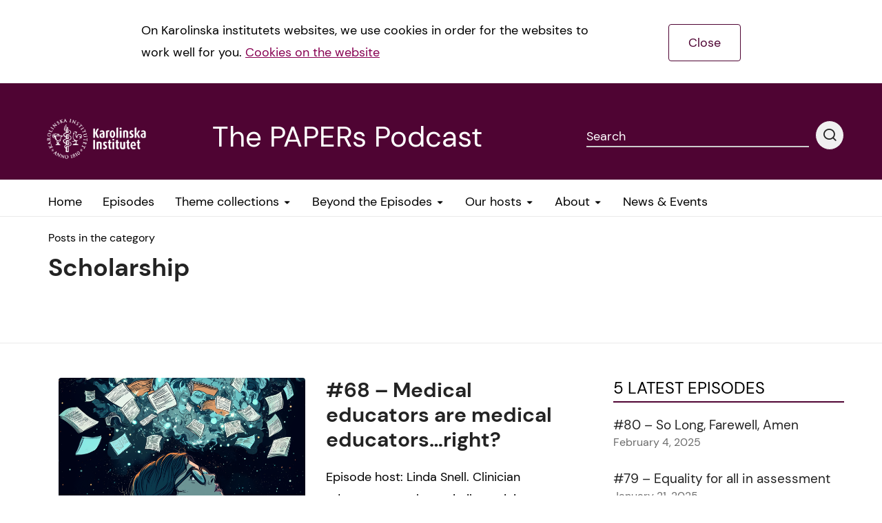

--- FILE ---
content_type: text/html; charset=UTF-8
request_url: https://paperspodcast.ki.se/category/education-topic/scholarship/
body_size: 15794
content:

<!DOCTYPE html><!--[if IE 7]><html class="no-js megadrop-uninitiated lt-ie9 lt-ie8" lang="en-US"><![endif]-->
<!--[if IE 8]><html class="no-js megadrop-uninitiated lt-ie9" lang="en-US"><![endif]-->
<!--[if IE 9]><html class="no-js megadrop-uninitiated ie9" lang="en-US"><![endif]-->
<!--[if gt IE 9]><!--><html class="no-js megadrop-uninitiated" lang="en-US"><!--<![endif]-->
	<head>
		<meta charset="utf-8">
		<meta http-equiv="X-UA-Compatible" content="IE=edge">
		<meta name="viewport" content="width=device-width, initial-scale=1">		
		<link rel="manifest" href="https://paperspodcast.ki.se/wp-content/themes/ki-theme-2020/assets/manifest.json">
		<!-- <link href="https://fonts.googleapis.com/css?family=Crimson+Text:400,700&display=swap" rel="stylesheet">
		<link href="https://fonts.googleapis.com/css?family=Lato:400,700,900&display=swap" rel="stylesheet"> -->
				<meta name='robots' content='index, follow, max-image-preview:large, max-snippet:-1, max-video-preview:-1' />
	<style>img:is([sizes="auto" i], [sizes^="auto," i]) { contain-intrinsic-size: 3000px 1500px }</style>
	
<!-- Google Tag Manager for WordPress by gtm4wp.com -->
<script data-cfasync="false" data-pagespeed-no-defer>
	var gtm4wp_datalayer_name = "dataLayer";
	var dataLayer = dataLayer || [];
</script>
<!-- End Google Tag Manager for WordPress by gtm4wp.com -->
	<!-- This site is optimized with the Yoast SEO plugin v26.1.1 - https://yoast.com/wordpress/plugins/seo/ -->
	<title>Scholarship Archives - The PAPERs Podcast</title>
	<link rel="canonical" href="http://paperspodcast.ki.se/category/education-topic/scholarship/" />
	<link rel="next" href="http://paperspodcast.ki.se/category/education-topic/scholarship/page/2/" />
	<meta property="og:locale" content="en_US" />
	<meta property="og:type" content="article" />
	<meta property="og:title" content="Scholarship Archives - The PAPERs Podcast" />
	<meta property="og:url" content="http://paperspodcast.ki.se/category/education-topic/scholarship/" />
	<meta property="og:site_name" content="The PAPERs Podcast" />
	<meta name="twitter:card" content="summary_large_image" />
	<meta name="twitter:site" content="@PapersPodcast" />
	<script type="application/ld+json" class="yoast-schema-graph">{"@context":"https://schema.org","@graph":[{"@type":"CollectionPage","@id":"http://paperspodcast.ki.se/category/education-topic/scholarship/","url":"http://paperspodcast.ki.se/category/education-topic/scholarship/","name":"Scholarship Archives - The PAPERs Podcast","isPartOf":{"@id":"https://paperspodcast.ki.se/#website"},"primaryImageOfPage":{"@id":"http://paperspodcast.ki.se/category/education-topic/scholarship/#primaryimage"},"image":{"@id":"http://paperspodcast.ki.se/category/education-topic/scholarship/#primaryimage"},"thumbnailUrl":"https://paperspodcast.ki.se/wp-content/uploads/sites/151/2024/11/Papers-ep-74.png","breadcrumb":{"@id":"http://paperspodcast.ki.se/category/education-topic/scholarship/#breadcrumb"},"inLanguage":"en-US"},{"@type":"ImageObject","inLanguage":"en-US","@id":"http://paperspodcast.ki.se/category/education-topic/scholarship/#primaryimage","url":"https://paperspodcast.ki.se/wp-content/uploads/sites/151/2024/11/Papers-ep-74.png","contentUrl":"https://paperspodcast.ki.se/wp-content/uploads/sites/151/2024/11/Papers-ep-74.png","width":1456,"height":816,"caption":"Graphic novel style image of a person that is thinking hard and electronic articles are flying around above her."},{"@type":"BreadcrumbList","@id":"http://paperspodcast.ki.se/category/education-topic/scholarship/#breadcrumb","itemListElement":[{"@type":"ListItem","position":1,"name":"Home","item":"https://paperspodcast.ki.se/"},{"@type":"ListItem","position":2,"name":"Education Topic","item":"http://paperspodcast.ki.se/category/education-topic/"},{"@type":"ListItem","position":3,"name":"Scholarship"}]},{"@type":"WebSite","@id":"https://paperspodcast.ki.se/#website","url":"https://paperspodcast.ki.se/","name":"The PAPERs Podcast","description":"A podcast about health education pedagogy brought to you by Karolinska Institutet&#039;s Unit for Teaching &amp; Learning","publisher":{"@id":"https://paperspodcast.ki.se/#organization"},"potentialAction":[{"@type":"SearchAction","target":{"@type":"EntryPoint","urlTemplate":"https://paperspodcast.ki.se/?s={search_term_string}"},"query-input":{"@type":"PropertyValueSpecification","valueRequired":true,"valueName":"search_term_string"}}],"inLanguage":"en-US"},{"@type":"Organization","@id":"https://paperspodcast.ki.se/#organization","name":"Karolinska institutet","alternateName":"KI","url":"https://paperspodcast.ki.se/","logo":{"@type":"ImageObject","inLanguage":"en-US","@id":"https://paperspodcast.ki.se/#/schema/logo/image/","url":"http://paperspodcast.ki.se/wp-content/uploads/sites/151/2024/03/Snip-Karolinska-Institutet-ett-medicinskt-universitet-Google-Chrome.png","contentUrl":"http://paperspodcast.ki.se/wp-content/uploads/sites/151/2024/03/Snip-Karolinska-Institutet-ett-medicinskt-universitet-Google-Chrome.png","width":130,"height":72,"caption":"Karolinska institutet"},"image":{"@id":"https://paperspodcast.ki.se/#/schema/logo/image/"},"sameAs":["https://x.com/PapersPodcast"]}]}</script>
	<!-- / Yoast SEO plugin. -->


<link rel="alternate" type="application/rss+xml" title="The PAPERs Podcast &raquo; Feed" href="https://paperspodcast.ki.se/feed/" />
<link rel="alternate" type="application/rss+xml" title="The PAPERs Podcast &raquo; Comments Feed" href="https://paperspodcast.ki.se/comments/feed/" />
<link rel="alternate" type="application/rss+xml" title="The PAPERs Podcast &raquo; Scholarship Category Feed" href="https://paperspodcast.ki.se/category/education-topic/scholarship/feed/" />
<script type="text/javascript">
/* <![CDATA[ */
window._wpemojiSettings = {"baseUrl":"https:\/\/s.w.org\/images\/core\/emoji\/16.0.1\/72x72\/","ext":".png","svgUrl":"https:\/\/s.w.org\/images\/core\/emoji\/16.0.1\/svg\/","svgExt":".svg","source":{"concatemoji":"https:\/\/paperspodcast.ki.se\/wp-includes\/js\/wp-emoji-release.min.js?ver=6.8.3"}};
/*! This file is auto-generated */
!function(s,n){var o,i,e;function c(e){try{var t={supportTests:e,timestamp:(new Date).valueOf()};sessionStorage.setItem(o,JSON.stringify(t))}catch(e){}}function p(e,t,n){e.clearRect(0,0,e.canvas.width,e.canvas.height),e.fillText(t,0,0);var t=new Uint32Array(e.getImageData(0,0,e.canvas.width,e.canvas.height).data),a=(e.clearRect(0,0,e.canvas.width,e.canvas.height),e.fillText(n,0,0),new Uint32Array(e.getImageData(0,0,e.canvas.width,e.canvas.height).data));return t.every(function(e,t){return e===a[t]})}function u(e,t){e.clearRect(0,0,e.canvas.width,e.canvas.height),e.fillText(t,0,0);for(var n=e.getImageData(16,16,1,1),a=0;a<n.data.length;a++)if(0!==n.data[a])return!1;return!0}function f(e,t,n,a){switch(t){case"flag":return n(e,"\ud83c\udff3\ufe0f\u200d\u26a7\ufe0f","\ud83c\udff3\ufe0f\u200b\u26a7\ufe0f")?!1:!n(e,"\ud83c\udde8\ud83c\uddf6","\ud83c\udde8\u200b\ud83c\uddf6")&&!n(e,"\ud83c\udff4\udb40\udc67\udb40\udc62\udb40\udc65\udb40\udc6e\udb40\udc67\udb40\udc7f","\ud83c\udff4\u200b\udb40\udc67\u200b\udb40\udc62\u200b\udb40\udc65\u200b\udb40\udc6e\u200b\udb40\udc67\u200b\udb40\udc7f");case"emoji":return!a(e,"\ud83e\udedf")}return!1}function g(e,t,n,a){var r="undefined"!=typeof WorkerGlobalScope&&self instanceof WorkerGlobalScope?new OffscreenCanvas(300,150):s.createElement("canvas"),o=r.getContext("2d",{willReadFrequently:!0}),i=(o.textBaseline="top",o.font="600 32px Arial",{});return e.forEach(function(e){i[e]=t(o,e,n,a)}),i}function t(e){var t=s.createElement("script");t.src=e,t.defer=!0,s.head.appendChild(t)}"undefined"!=typeof Promise&&(o="wpEmojiSettingsSupports",i=["flag","emoji"],n.supports={everything:!0,everythingExceptFlag:!0},e=new Promise(function(e){s.addEventListener("DOMContentLoaded",e,{once:!0})}),new Promise(function(t){var n=function(){try{var e=JSON.parse(sessionStorage.getItem(o));if("object"==typeof e&&"number"==typeof e.timestamp&&(new Date).valueOf()<e.timestamp+604800&&"object"==typeof e.supportTests)return e.supportTests}catch(e){}return null}();if(!n){if("undefined"!=typeof Worker&&"undefined"!=typeof OffscreenCanvas&&"undefined"!=typeof URL&&URL.createObjectURL&&"undefined"!=typeof Blob)try{var e="postMessage("+g.toString()+"("+[JSON.stringify(i),f.toString(),p.toString(),u.toString()].join(",")+"));",a=new Blob([e],{type:"text/javascript"}),r=new Worker(URL.createObjectURL(a),{name:"wpTestEmojiSupports"});return void(r.onmessage=function(e){c(n=e.data),r.terminate(),t(n)})}catch(e){}c(n=g(i,f,p,u))}t(n)}).then(function(e){for(var t in e)n.supports[t]=e[t],n.supports.everything=n.supports.everything&&n.supports[t],"flag"!==t&&(n.supports.everythingExceptFlag=n.supports.everythingExceptFlag&&n.supports[t]);n.supports.everythingExceptFlag=n.supports.everythingExceptFlag&&!n.supports.flag,n.DOMReady=!1,n.readyCallback=function(){n.DOMReady=!0}}).then(function(){return e}).then(function(){var e;n.supports.everything||(n.readyCallback(),(e=n.source||{}).concatemoji?t(e.concatemoji):e.wpemoji&&e.twemoji&&(t(e.twemoji),t(e.wpemoji)))}))}((window,document),window._wpemojiSettings);
/* ]]> */
</script>
<style id='wp-emoji-styles-inline-css' type='text/css'>

	img.wp-smiley, img.emoji {
		display: inline !important;
		border: none !important;
		box-shadow: none !important;
		height: 1em !important;
		width: 1em !important;
		margin: 0 0.07em !important;
		vertical-align: -0.1em !important;
		background: none !important;
		padding: 0 !important;
	}
</style>
<link rel='stylesheet' id='wp-block-library-css' href='https://paperspodcast.ki.se/wp-includes/css/dist/block-library/style.min.css?ver=6.8.3' type='text/css' media='all' />
<style id='classic-theme-styles-inline-css' type='text/css'>
/*! This file is auto-generated */
.wp-block-button__link{color:#fff;background-color:#32373c;border-radius:9999px;box-shadow:none;text-decoration:none;padding:calc(.667em + 2px) calc(1.333em + 2px);font-size:1.125em}.wp-block-file__button{background:#32373c;color:#fff;text-decoration:none}
</style>
<style id='global-styles-inline-css' type='text/css'>
:root{--wp--preset--aspect-ratio--square: 1;--wp--preset--aspect-ratio--4-3: 4/3;--wp--preset--aspect-ratio--3-4: 3/4;--wp--preset--aspect-ratio--3-2: 3/2;--wp--preset--aspect-ratio--2-3: 2/3;--wp--preset--aspect-ratio--16-9: 16/9;--wp--preset--aspect-ratio--9-16: 9/16;--wp--preset--color--black: #000000;--wp--preset--color--cyan-bluish-gray: #abb8c3;--wp--preset--color--white: #ffffff;--wp--preset--color--pale-pink: #f78da7;--wp--preset--color--vivid-red: #cf2e2e;--wp--preset--color--luminous-vivid-orange: #ff6900;--wp--preset--color--luminous-vivid-amber: #fcb900;--wp--preset--color--light-green-cyan: #7bdcb5;--wp--preset--color--vivid-green-cyan: #00d084;--wp--preset--color--pale-cyan-blue: #8ed1fc;--wp--preset--color--vivid-cyan-blue: #0693e3;--wp--preset--color--vivid-purple: #9b51e0;--wp--preset--gradient--vivid-cyan-blue-to-vivid-purple: linear-gradient(135deg,rgba(6,147,227,1) 0%,rgb(155,81,224) 100%);--wp--preset--gradient--light-green-cyan-to-vivid-green-cyan: linear-gradient(135deg,rgb(122,220,180) 0%,rgb(0,208,130) 100%);--wp--preset--gradient--luminous-vivid-amber-to-luminous-vivid-orange: linear-gradient(135deg,rgba(252,185,0,1) 0%,rgba(255,105,0,1) 100%);--wp--preset--gradient--luminous-vivid-orange-to-vivid-red: linear-gradient(135deg,rgba(255,105,0,1) 0%,rgb(207,46,46) 100%);--wp--preset--gradient--very-light-gray-to-cyan-bluish-gray: linear-gradient(135deg,rgb(238,238,238) 0%,rgb(169,184,195) 100%);--wp--preset--gradient--cool-to-warm-spectrum: linear-gradient(135deg,rgb(74,234,220) 0%,rgb(151,120,209) 20%,rgb(207,42,186) 40%,rgb(238,44,130) 60%,rgb(251,105,98) 80%,rgb(254,248,76) 100%);--wp--preset--gradient--blush-light-purple: linear-gradient(135deg,rgb(255,206,236) 0%,rgb(152,150,240) 100%);--wp--preset--gradient--blush-bordeaux: linear-gradient(135deg,rgb(254,205,165) 0%,rgb(254,45,45) 50%,rgb(107,0,62) 100%);--wp--preset--gradient--luminous-dusk: linear-gradient(135deg,rgb(255,203,112) 0%,rgb(199,81,192) 50%,rgb(65,88,208) 100%);--wp--preset--gradient--pale-ocean: linear-gradient(135deg,rgb(255,245,203) 0%,rgb(182,227,212) 50%,rgb(51,167,181) 100%);--wp--preset--gradient--electric-grass: linear-gradient(135deg,rgb(202,248,128) 0%,rgb(113,206,126) 100%);--wp--preset--gradient--midnight: linear-gradient(135deg,rgb(2,3,129) 0%,rgb(40,116,252) 100%);--wp--preset--font-size--small: 13px;--wp--preset--font-size--medium: 20px;--wp--preset--font-size--large: 36px;--wp--preset--font-size--x-large: 42px;--wp--preset--spacing--20: 0.44rem;--wp--preset--spacing--30: 0.67rem;--wp--preset--spacing--40: 1rem;--wp--preset--spacing--50: 1.5rem;--wp--preset--spacing--60: 2.25rem;--wp--preset--spacing--70: 3.38rem;--wp--preset--spacing--80: 5.06rem;--wp--preset--shadow--natural: 6px 6px 9px rgba(0, 0, 0, 0.2);--wp--preset--shadow--deep: 12px 12px 50px rgba(0, 0, 0, 0.4);--wp--preset--shadow--sharp: 6px 6px 0px rgba(0, 0, 0, 0.2);--wp--preset--shadow--outlined: 6px 6px 0px -3px rgba(255, 255, 255, 1), 6px 6px rgba(0, 0, 0, 1);--wp--preset--shadow--crisp: 6px 6px 0px rgba(0, 0, 0, 1);}:where(.is-layout-flex){gap: 0.5em;}:where(.is-layout-grid){gap: 0.5em;}body .is-layout-flex{display: flex;}.is-layout-flex{flex-wrap: wrap;align-items: center;}.is-layout-flex > :is(*, div){margin: 0;}body .is-layout-grid{display: grid;}.is-layout-grid > :is(*, div){margin: 0;}:where(.wp-block-columns.is-layout-flex){gap: 2em;}:where(.wp-block-columns.is-layout-grid){gap: 2em;}:where(.wp-block-post-template.is-layout-flex){gap: 1.25em;}:where(.wp-block-post-template.is-layout-grid){gap: 1.25em;}.has-black-color{color: var(--wp--preset--color--black) !important;}.has-cyan-bluish-gray-color{color: var(--wp--preset--color--cyan-bluish-gray) !important;}.has-white-color{color: var(--wp--preset--color--white) !important;}.has-pale-pink-color{color: var(--wp--preset--color--pale-pink) !important;}.has-vivid-red-color{color: var(--wp--preset--color--vivid-red) !important;}.has-luminous-vivid-orange-color{color: var(--wp--preset--color--luminous-vivid-orange) !important;}.has-luminous-vivid-amber-color{color: var(--wp--preset--color--luminous-vivid-amber) !important;}.has-light-green-cyan-color{color: var(--wp--preset--color--light-green-cyan) !important;}.has-vivid-green-cyan-color{color: var(--wp--preset--color--vivid-green-cyan) !important;}.has-pale-cyan-blue-color{color: var(--wp--preset--color--pale-cyan-blue) !important;}.has-vivid-cyan-blue-color{color: var(--wp--preset--color--vivid-cyan-blue) !important;}.has-vivid-purple-color{color: var(--wp--preset--color--vivid-purple) !important;}.has-black-background-color{background-color: var(--wp--preset--color--black) !important;}.has-cyan-bluish-gray-background-color{background-color: var(--wp--preset--color--cyan-bluish-gray) !important;}.has-white-background-color{background-color: var(--wp--preset--color--white) !important;}.has-pale-pink-background-color{background-color: var(--wp--preset--color--pale-pink) !important;}.has-vivid-red-background-color{background-color: var(--wp--preset--color--vivid-red) !important;}.has-luminous-vivid-orange-background-color{background-color: var(--wp--preset--color--luminous-vivid-orange) !important;}.has-luminous-vivid-amber-background-color{background-color: var(--wp--preset--color--luminous-vivid-amber) !important;}.has-light-green-cyan-background-color{background-color: var(--wp--preset--color--light-green-cyan) !important;}.has-vivid-green-cyan-background-color{background-color: var(--wp--preset--color--vivid-green-cyan) !important;}.has-pale-cyan-blue-background-color{background-color: var(--wp--preset--color--pale-cyan-blue) !important;}.has-vivid-cyan-blue-background-color{background-color: var(--wp--preset--color--vivid-cyan-blue) !important;}.has-vivid-purple-background-color{background-color: var(--wp--preset--color--vivid-purple) !important;}.has-black-border-color{border-color: var(--wp--preset--color--black) !important;}.has-cyan-bluish-gray-border-color{border-color: var(--wp--preset--color--cyan-bluish-gray) !important;}.has-white-border-color{border-color: var(--wp--preset--color--white) !important;}.has-pale-pink-border-color{border-color: var(--wp--preset--color--pale-pink) !important;}.has-vivid-red-border-color{border-color: var(--wp--preset--color--vivid-red) !important;}.has-luminous-vivid-orange-border-color{border-color: var(--wp--preset--color--luminous-vivid-orange) !important;}.has-luminous-vivid-amber-border-color{border-color: var(--wp--preset--color--luminous-vivid-amber) !important;}.has-light-green-cyan-border-color{border-color: var(--wp--preset--color--light-green-cyan) !important;}.has-vivid-green-cyan-border-color{border-color: var(--wp--preset--color--vivid-green-cyan) !important;}.has-pale-cyan-blue-border-color{border-color: var(--wp--preset--color--pale-cyan-blue) !important;}.has-vivid-cyan-blue-border-color{border-color: var(--wp--preset--color--vivid-cyan-blue) !important;}.has-vivid-purple-border-color{border-color: var(--wp--preset--color--vivid-purple) !important;}.has-vivid-cyan-blue-to-vivid-purple-gradient-background{background: var(--wp--preset--gradient--vivid-cyan-blue-to-vivid-purple) !important;}.has-light-green-cyan-to-vivid-green-cyan-gradient-background{background: var(--wp--preset--gradient--light-green-cyan-to-vivid-green-cyan) !important;}.has-luminous-vivid-amber-to-luminous-vivid-orange-gradient-background{background: var(--wp--preset--gradient--luminous-vivid-amber-to-luminous-vivid-orange) !important;}.has-luminous-vivid-orange-to-vivid-red-gradient-background{background: var(--wp--preset--gradient--luminous-vivid-orange-to-vivid-red) !important;}.has-very-light-gray-to-cyan-bluish-gray-gradient-background{background: var(--wp--preset--gradient--very-light-gray-to-cyan-bluish-gray) !important;}.has-cool-to-warm-spectrum-gradient-background{background: var(--wp--preset--gradient--cool-to-warm-spectrum) !important;}.has-blush-light-purple-gradient-background{background: var(--wp--preset--gradient--blush-light-purple) !important;}.has-blush-bordeaux-gradient-background{background: var(--wp--preset--gradient--blush-bordeaux) !important;}.has-luminous-dusk-gradient-background{background: var(--wp--preset--gradient--luminous-dusk) !important;}.has-pale-ocean-gradient-background{background: var(--wp--preset--gradient--pale-ocean) !important;}.has-electric-grass-gradient-background{background: var(--wp--preset--gradient--electric-grass) !important;}.has-midnight-gradient-background{background: var(--wp--preset--gradient--midnight) !important;}.has-small-font-size{font-size: var(--wp--preset--font-size--small) !important;}.has-medium-font-size{font-size: var(--wp--preset--font-size--medium) !important;}.has-large-font-size{font-size: var(--wp--preset--font-size--large) !important;}.has-x-large-font-size{font-size: var(--wp--preset--font-size--x-large) !important;}
:where(.wp-block-post-template.is-layout-flex){gap: 1.25em;}:where(.wp-block-post-template.is-layout-grid){gap: 1.25em;}
:where(.wp-block-columns.is-layout-flex){gap: 2em;}:where(.wp-block-columns.is-layout-grid){gap: 2em;}
:root :where(.wp-block-pullquote){font-size: 1.5em;line-height: 1.6;}
</style>
<link rel='stylesheet' id='contact-form-7-bootstrap-style-css' href='https://paperspodcast.ki.se/wp-content/plugins/bootstrap-for-contact-form-7/assets/dist/css/style.min.css?ver=6.8.3' type='text/css' media='all' />
<link rel='stylesheet' id='wpa-css-css' href='https://paperspodcast.ki.se/wp-content/plugins/honeypot/includes/css/wpa.css?ver=2.3.03' type='text/css' media='all' />
<link rel='stylesheet' id='main-styles-css' href='https://paperspodcast.ki.se/wp-content/themes/ki-theme-2020/assets/build/css/themes/main-purple-red.css?ver=6.8.3' type='text/css' media='all' />
<link rel='stylesheet' id='custom-styles-css' href='https://paperspodcast.ki.se/wp-content/themes/ki-theme-2020/style.css?ver=6.8.3' type='text/css' media='all' />
<link rel='stylesheet' id='bootstrap-form-styles-css' href='https://paperspodcast.ki.se/wp-content/themes/ki-theme-2020/bootstrap-forms.css?ver=6.8.3' type='text/css' media='all' />
<script type="text/javascript" src="https://paperspodcast.ki.se/wp-includes/js/jquery/jquery.min.js?ver=3.7.1" id="jquery-core-js"></script>
<script type="text/javascript" src="https://paperspodcast.ki.se/wp-includes/js/jquery/jquery-migrate.min.js?ver=3.4.1" id="jquery-migrate-js"></script>
<link rel="https://api.w.org/" href="https://paperspodcast.ki.se/wp-json/" /><link rel="alternate" title="JSON" type="application/json" href="https://paperspodcast.ki.se/wp-json/wp/v2/categories/92" /><link rel="EditURI" type="application/rsd+xml" title="RSD" href="https://paperspodcast.ki.se/xmlrpc.php?rsd" />
<meta name="generator" content="WordPress 6.8.3" />

<!-- Google Tag Manager for WordPress by gtm4wp.com -->
<!-- GTM Container placement set to off -->
<script data-cfasync="false" data-pagespeed-no-defer type="text/javascript">
	var dataLayer_content = {"pagePostType":"post","pagePostType2":"category-post","pageCategory":["doctoral-education","health-professions-education","literature-review","medicine","method","methods-consult-note","narrative-inquiry","scholarship","scoping-review"]};
	dataLayer.push( dataLayer_content );
</script>
<script data-cfasync="false" data-pagespeed-no-defer type="text/javascript">
	console.warn && console.warn("[GTM4WP] Google Tag Manager container code placement set to OFF !!!");
	console.warn && console.warn("[GTM4WP] Data layer codes are active but GTM container must be loaded using custom coding !!!");
</script>
<!-- End Google Tag Manager for WordPress by gtm4wp.com -->		<style type="text/css">
			div.wpcf7 .ajax-loader {
				background-image: url('https://paperspodcast.ki.se/wp-content/plugins/contact-form-7/images/ajax-loader.gif');
			}
		</style>
		<link rel="icon" href="https://paperspodcast.ki.se/wp-content/uploads/sites/151/2023/01/The-PAPERs-podcast-ikon-100x100.png" sizes="32x32" />
<link rel="icon" href="https://paperspodcast.ki.se/wp-content/uploads/sites/151/2023/01/The-PAPERs-podcast-ikon-300x300.png" sizes="192x192" />
<link rel="apple-touch-icon" href="https://paperspodcast.ki.se/wp-content/uploads/sites/151/2023/01/The-PAPERs-podcast-ikon-300x300.png" />
<meta name="msapplication-TileImage" content="https://paperspodcast.ki.se/wp-content/uploads/sites/151/2023/01/The-PAPERs-podcast-ikon-300x300.png" />
	</head>
	<body itemscope itemtype="http://schema.org/WebPage" class="archive category category-scholarship category-92 wp-theme-ki-theme-2020 mobile-menu-right">
		<div id="page-container">
			
			<div class="blog-template-base">
	<div class="layout cookiebar cookiebar--hidden">
		<div class="layout--width-constrained cookiebar__body">
			<div class="text cookiebar__body__text">
				<p>On Karolinska institutets websites, we use cookies in order for the websites to work well for you. <a href="#">Cookies on the website</a></p>
			</div>
			<a href="#" class="cookiebar__body__accept cookiebar__accept" title="Accept cookies">Close</a>
		</div>
	</div>
</div>							<header class="page-header">
	<div class="layout--width-constrained">
		<a href="#main-content" accesskey="s" class="usability--visuallyhidden usability--focusable to-main-content">Jump to main content</a>
	</div>
	<div class="layout--width-constrained page-header__content">
		<div class="page-header__title media media--center">
			<div class="media__image">
							<a href="https://utbildning.ki.se/" class="page-header__logo" title="Go to the education page of Karolinska Institutet. This link opens a new window." target="blank" data-wpel-link="external" rel="external noopener noreferrer">
			<img src="https://paperspodcast.ki.se/wp-content/themes/ki-theme-2020/assets/img/ki_logo_simple_white.png" alt="Karolinska Institutet" class="page-header__logo__image" />
			<img src="https://paperspodcast.ki.se/wp-content/themes/ki-theme-2020/assets/img/ki_logo_simple_white.png" alt="Karolinska Institutet" aria-hidden="true" class="page-header__logo__image page-header__logo__image--small" />
			</a>

				
			</div>
			<div class="media__body">
				<h1 class="page-header__name">The PAPERs Podcast</h1>
			</div>
		</div>

		<div class="page-header__search-form">
			<form method="get" action="https://paperspodcast.ki.se" class="media">
	<div class="input media__body">
		<label class="input__label input__label--line" for="header-search-query-desktop">
			<span class="input__label-content">Search</span>
		</label>
		<input class="input__field" type="text" id="header-search-query-desktop" name="s" />
	</div>
	<button type="submit" class="media__image media__image--flipped btn btn--round btn--light">
		<span class="icon icon-search" aria-hidden="true"></span>
		<span class="usability--visuallyhidden">Performing search</span>
	</button>
</form>
		</div>

		 
	</div>
</header>
				<div class="nav-bar">
	<div class="layout--width-constrained">
		<div class="nav-bar__menu">
                <nav id="menu" class="nav-primary" data-type="mobileMenu" aria-label="Main menu">
        <ul class="nav-primary__menu">
                                                                    <li class="nav-primary__menu__item">
                        
                        <!--har länken polylang ge den även ett --hidden element så att den inte visas på datorskärmar men i mobilt läge-->
                                                <a href="https://paperspodcast.ki.se/" class="nav-primary__menu__item__link "><span class="nav-primary__menu__item__link__text">Home</span>
                                                </a>
                   
                        
                    </li>
                                                                                    <li class="nav-primary__menu__item">
                        
                        <!--har länken polylang ge den även ett --hidden element så att den inte visas på datorskärmar men i mobilt läge-->
                                                <a href="https://paperspodcast.ki.se/episodes/" class="nav-primary__menu__item__link "><span class="nav-primary__menu__item__link__text">Episodes</span>
                                                </a>
                   
                        
                    </li>
                                                                                    <li class="nav-primary__menu__item has-megadrop">
                        
                        <!--har länken polylang ge den även ett --hidden element så att den inte visas på datorskärmar men i mobilt läge-->
                                                <a href="https://paperspodcast.ki.se/beyond-the-episodes/methods-consult-resources/" class="nav-primary__menu__item__link "><span class="nav-primary__menu__item__link__text">Theme collections</span>
                         <img class="nav-primary__menu__item__link__caret" src="https://paperspodcast.ki.se/wp-content/themes/ki-theme-2020/assets/img/caret-down.png" alt="Dropdown-icon" />                        </a>
                   
                                                    <div class="megadrop">
                                <div class="megadrop__col megadrop__col--list">
                                    <ul class="megadrop__col__menu">
                                                                                    <li class="megadrop__col__menu__item">
                                                <a href="https://paperspodcast.ki.se/beyond-the-episodes/methods-consult-resources/artificial-intelligence-ai/" class="megadrop__col__menu__item__link" data-wpel-link="internal">Artificial Intelligence (AI)</a>
                                            </li>
                                                                                    <li class="megadrop__col__menu__item">
                                                <a href="https://paperspodcast.ki.se/beyond-the-episodes/methods-consult-resources/competency-based-education-cbe/" class="megadrop__col__menu__item__link" data-wpel-link="internal">Competency Based Education (CBE)</a>
                                            </li>
                                                                                    <li class="megadrop__col__menu__item">
                                                <a href="https://paperspodcast.ki.se/beyond-the-episodes/methods-consult-resources/methods-consult-resource/" class="megadrop__col__menu__item__link" data-wpel-link="internal">Methods Consult resource</a>
                                            </li>
                                                                                    <li class="megadrop__col__menu__item">
                                                <a href="https://paperspodcast.ki.se/beyond-the-episodes/methods-consult-resources/doctoral-students/" class="megadrop__col__menu__item__link" data-wpel-link="internal">Doctoral students</a>
                                            </li>
                                                                                    <li class="megadrop__col__menu__item">
                                                <a href="https://paperspodcast.ki.se/beyond-the-episodes/methods-consult-resources/assessment/" class="megadrop__col__menu__item__link" data-wpel-link="internal">Assessment and Evaluation</a>
                                            </li>
                                                                            </ul>
                                </div>
                                <div class="megadrop__padding"></div>
                            </div>
                        
                    </li>
                                                                                                                                                                                                                                <li class="nav-primary__menu__item has-megadrop">
                        
                        <!--har länken polylang ge den även ett --hidden element så att den inte visas på datorskärmar men i mobilt läge-->
                                                <a href="https://paperspodcast.ki.se/beyond-the-episodes/" class="nav-primary__menu__item__link "><span class="nav-primary__menu__item__link__text">Beyond the Episodes</span>
                         <img class="nav-primary__menu__item__link__caret" src="https://paperspodcast.ki.se/wp-content/themes/ki-theme-2020/assets/img/caret-down.png" alt="Dropdown-icon" />                        </a>
                   
                                                    <div class="megadrop">
                                <div class="megadrop__col megadrop__col--list">
                                    <ul class="megadrop__col__menu">
                                                                                    <li class="megadrop__col__menu__item">
                                                <a href="https://paperspodcast.ki.se/beyond-the-episodes/live-session/" class="megadrop__col__menu__item__link" data-wpel-link="internal">Live sessions</a>
                                            </li>
                                                                            </ul>
                                </div>
                                <div class="megadrop__padding"></div>
                            </div>
                        
                    </li>
                                                                                                                <li class="nav-primary__menu__item has-megadrop">
                        
                        <!--har länken polylang ge den även ett --hidden element så att den inte visas på datorskärmar men i mobilt läge-->
                                                <a href="https://paperspodcast.ki.se/our-hosts/" class="nav-primary__menu__item__link "><span class="nav-primary__menu__item__link__text">Our hosts</span>
                         <img class="nav-primary__menu__item__link__caret" src="https://paperspodcast.ki.se/wp-content/themes/ki-theme-2020/assets/img/caret-down.png" alt="Dropdown-icon" />                        </a>
                   
                                                    <div class="megadrop">
                                <div class="megadrop__col megadrop__col--list">
                                    <ul class="megadrop__col__menu">
                                                                                    <li class="megadrop__col__menu__item">
                                                <a href="https://paperspodcast.ki.se/meet-our-hosts-linda-snell-from-reluctant-podcaster-to-enthusiast/" class="megadrop__col__menu__item__link" data-wpel-link="internal">Linda Snell</a>
                                            </li>
                                                                                    <li class="megadrop__col__menu__item">
                                                <a href="https://paperspodcast.ki.se/lara-varpio-bridging-distances-building-community-podcasters-mission/" class="megadrop__col__menu__item__link" data-wpel-link="internal">Lara Varpio</a>
                                            </li>
                                                                                    <li class="megadrop__col__menu__item">
                                                <a href="https://paperspodcast.ki.se/jonathan-sherbino-from-closet-studio-to-center-stage-the-journey-of-a-passionate-podcaster/" class="megadrop__col__menu__item__link" data-wpel-link="internal">Jonathan Sherbino</a>
                                            </li>
                                                                            </ul>
                                </div>
                                <div class="megadrop__padding"></div>
                            </div>
                        
                    </li>
                                                                                                                                                                        <li class="nav-primary__menu__item has-megadrop">
                        
                        <!--har länken polylang ge den även ett --hidden element så att den inte visas på datorskärmar men i mobilt läge-->
                                                <a href="https://paperspodcast.ki.se/about-papers-podcast/" class="nav-primary__menu__item__link "><span class="nav-primary__menu__item__link__text">About</span>
                         <img class="nav-primary__menu__item__link__caret" src="https://paperspodcast.ki.se/wp-content/themes/ki-theme-2020/assets/img/caret-down.png" alt="Dropdown-icon" />                        </a>
                   
                                                    <div class="megadrop">
                                <div class="megadrop__col megadrop__col--list">
                                    <ul class="megadrop__col__menu">
                                                                                    <li class="megadrop__col__menu__item">
                                                <a href="https://paperspodcast.ki.se/meet-our-listeners/" class="megadrop__col__menu__item__link" data-wpel-link="internal">Meet our listeners</a>
                                            </li>
                                                                            </ul>
                                </div>
                                <div class="megadrop__padding"></div>
                            </div>
                        
                    </li>
                                                                                                                <li class="nav-primary__menu__item">
                        
                        <!--har länken polylang ge den även ett --hidden element så att den inte visas på datorskärmar men i mobilt läge-->
                                                <a href="https://paperspodcast.ki.se/news-events/" class="nav-primary__menu__item__link "><span class="nav-primary__menu__item__link__text">News &amp; Events</span>
                                                </a>
                   
                        
                    </li>
                                    </ul>
    </nav>
		</div>

		<a href="#search" aria-controls="search" data-type="toggle" aria-expanded="false" class="toggle-link nav-bar__search-link"><span class="icon icon-search" aria-hidden="true"></span><span class="usability--visuallyhidden">Show search field</span></a>

		<div class="nav-bar__mobile-menu">
			<a href="#" id="menu-button" aria-expanded="false" class="hamburger-icon"><span></span><p class="usability--visuallyhidden">Show menu</p></a>
		</div>
	</div>
	<div class="nav-bar__search-form toggle-content" id="search">
		<div class="layout--width-constrained">
			<form method="get" action="https://paperspodcast.ki.se" class="media">
	<div class="input media__body">
		<label class="input__label input__label--line" for="header-search-query-mobile">
			<span class="input__label-content">Search</span>
		</label>
		<input class="input__field" type="text" id="header-search-query-mobile" name="s" />
	</div>
	<button type="submit" class="media__image media__image--flipped btn btn--round btn--light">
		<span class="icon icon-search" aria-hidden="true"></span>
		<span class="usability--visuallyhidden">Performing search</span>
	</button>
</form>
		</div>
	</div>
</div>
			
			<div id="main-content" tabindex="-1" role="main">

				
  

<div class="border-header">
    <div class="layout--width-constrained">
        <div class="grid layout--padding-top">
            <div class="grid__width-100 grid__width-100--small grid__cell">
                <header>
                    <p class="border-header__subhead">Posts in the category</p>
                    <h1 class="border-header__head h2">Scholarship</h1>
                </header>
            </div>
        </div>
    </div>
</div>

<div class="layout--width-constrained">
	<div class="grid">
		<div class="grid__width-66 grid__width-100--small grid__cell">
            <section class="category-listning">
            	<div class="article-list">
					    <div class="blog-template-base">
        <div class="grid">
                                                                        <article class="article article-list__item grid__width-50 grid__width-100--medium grid__width-100--small grid__cell post-3550 post type-post status-publish format-standard has-post-thumbnail hentry category-doctoral-education category-health-professions-education category-literature-review category-medicine category-method category-methods-consult-note category-narrative-inquiry category-scholarship category-scoping-review tag-lara-varpio tag-litterature-review">
    

    <div class="article__text article__text--no-margin text">
        <a href="https://paperspodcast.ki.se/2024/11/26/what-type-literature-review/" class="article__link article__link-cover" data-wpel-link="internal">
        
                            <img
                class="article__image article__image--student-list"
                sizes="(max-width: 1023px) 100vw,
                    (min-width: 1024px) and (max-width: 1180px) 66vw,
                    800px"
                srcset="https://paperspodcast.ki.se/wp-content/uploads/sites/151/2024/11/Papers-ep-74-400x224.png 400w,
                    https://paperspodcast.ki.se/wp-content/uploads/sites/151/2024/11/Papers-ep-74-800x448.png 800w,
                    https://paperspodcast.ki.se/wp-content/uploads/sites/151/2024/11/Papers-ep-74.png 1600w"
                src="https://paperspodcast.ki.se/wp-content/uploads/sites/151/2024/11/Papers-ep-74-800x448.png"
                alt="Graphic novel style image of a person that is thinking hard and electronic articles are flying around above her." />
                

            <div class="article__link-content-cover">
                                    <h3 class="article__header article__header--smaller">#74 – Methods Consult &#8211; What type of literature review should I do?</h3>
                                
                <p>Episode host: Lara Varpio. Feeling lost in the world of literature reviews? Choosing the right type can be overwhelming, from systematic to scoping, realist to narrative. In this episode, Lara [&hellip;]</p>
            </div>
        </a>

                    <p class="article__author">Posted by <a href="https://paperspodcast.ki.se/author/paperspodcast/" class="article__author__link" data-wpel-link="internal">paperspodcast</a></p>
        
                            <ul class="article__tags article__tags--without-border">
                                    <li class="article__tags__tag"><a href="https://paperspodcast.ki.se/category/lever-of-learner/doctoral-education/" class="article__tags__link" data-wpel-link="internal">Doctoral Education</a></li>
                                    <li class="article__tags__tag"><a href="https://paperspodcast.ki.se/category/clinical-discipline/health-professions-education/" class="article__tags__link" data-wpel-link="internal">Health Professions Education</a></li>
                                    <li class="article__tags__tag"><a href="https://paperspodcast.ki.se/category/method/literature-review/" class="article__tags__link" data-wpel-link="internal">Literature review</a></li>
                                    <li class="article__tags__tag"><a href="https://paperspodcast.ki.se/category/clinical-discipline/medicine/" class="article__tags__link" data-wpel-link="internal">Medicine</a></li>
                                    <li class="article__tags__tag"><a href="https://paperspodcast.ki.se/category/method/" class="article__tags__link" data-wpel-link="internal">Method</a></li>
                                    <li class="article__tags__tag"><a href="https://paperspodcast.ki.se/category/methods-consult-note/" class="article__tags__link" data-wpel-link="internal">Methods Consult Note</a></li>
                                    <li class="article__tags__tag"><a href="https://paperspodcast.ki.se/category/method/narrative-inquiry/" class="article__tags__link" data-wpel-link="internal">Narrative inquiry</a></li>
                                    <li class="article__tags__tag"><a href="https://paperspodcast.ki.se/category/education-topic/scholarship/" class="article__tags__link" data-wpel-link="internal">Scholarship</a></li>
                                    <li class="article__tags__tag"><a href="https://paperspodcast.ki.se/category/method/scoping-review/" class="article__tags__link" data-wpel-link="internal">Scoping review</a></li>
                            </ul>
        
    </div>
    <div class="article__control">
		<time datetime="2024-11-26 00:00:00" class="article__date">
		    <span class="icon icon-clock" aria-hidden="true"></span>
             November 26, 2024        </time>
        
        <div class="comments__header">

<span class="icon icon-message-circle" aria-hidden="true"></span>

<p><span class="comments__header__count">0</span><span class="comments__header__text"> comments</span></p>

</div>	</div>
</article>
                                                                                <article class="article article-list__item grid__width-50 grid__width-100--medium grid__width-100--small grid__cell post-2983 post type-post status-publish format-standard hentry category-academic-career category-faculty-development category-health-professions-education category-medicine category-scholarship category-teaching tag-lindasnell">
    

    <div class="article__text article__text--no-margin text">
        <a href="https://paperspodcast.ki.se/2024/10/08/68-medical-educators-are-medical-educators-right/" class="article__link article__link-cover article__link-cover--small" data-wpel-link="internal">
        
                

            <div class="article__link-content-cover">
                                    <h3 class="article__header article__header--smaller">#68 &#8211; Medical educators are medical educators…right? </h3>
                                
                <p>Episode host: Linda Snell. Clinician educators may have similar training content-wise, but the application of that training in widely varied contexts can lead to different outcomes in the stature, roles [&hellip;]</p>
            </div>
        </a>

                    <p class="article__author">Posted by <a href="https://paperspodcast.ki.se/author/paperspodcast/" class="article__author__link" data-wpel-link="internal">paperspodcast</a></p>
        
                            <ul class="article__tags article__tags--without-border">
                                    <li class="article__tags__tag"><a href="https://paperspodcast.ki.se/category/academic-career/" class="article__tags__link" data-wpel-link="internal">Academic Career</a></li>
                                    <li class="article__tags__tag"><a href="https://paperspodcast.ki.se/category/lever-of-learner/faculty-development/" class="article__tags__link" data-wpel-link="internal">Faculty Development</a></li>
                                    <li class="article__tags__tag"><a href="https://paperspodcast.ki.se/category/clinical-discipline/health-professions-education/" class="article__tags__link" data-wpel-link="internal">Health Professions Education</a></li>
                                    <li class="article__tags__tag"><a href="https://paperspodcast.ki.se/category/clinical-discipline/medicine/" class="article__tags__link" data-wpel-link="internal">Medicine</a></li>
                                    <li class="article__tags__tag"><a href="https://paperspodcast.ki.se/category/education-topic/scholarship/" class="article__tags__link" data-wpel-link="internal">Scholarship</a></li>
                                    <li class="article__tags__tag"><a href="https://paperspodcast.ki.se/category/education-topic/teaching/" class="article__tags__link" data-wpel-link="internal">Teaching</a></li>
                            </ul>
        
    </div>
    <div class="article__control">
		<time datetime="2024-10-08 00:00:00" class="article__date">
		    <span class="icon icon-clock" aria-hidden="true"></span>
             October 8, 2024        </time>
        
        <div class="comments__header">

<span class="icon icon-message-circle" aria-hidden="true"></span>

<p><span class="comments__header__count">0</span><span class="comments__header__text"> comments</span></p>

</div>	</div>
</article>
                                                                                <article class="article article-list__item grid__width-50 grid__width-100--medium grid__width-100--small grid__cell post-2055 post type-post status-publish format-standard has-post-thumbnail hentry category-academic-career category-doctoral-education category-qualitative-analysis category-scholarship category-thematic-analysis tag-academic-work tag-academic-writing tag-health-professions-edcuation-research tag-lara-varpio tag-preprints tag-publishing">
    

    <div class="article__text article__text--no-margin text">
        <a href="https://paperspodcast.ki.se/2024/07/02/journal-submission-decisions-medical-education/" class="article__link article__link-cover" data-wpel-link="internal">
        
                            <img
                class="article__image article__image--student-list"
                sizes="(max-width: 1023px) 100vw,
                    (min-width: 1024px) and (max-width: 1180px) 66vw,
                    800px"
                srcset="https://paperspodcast.ki.se/wp-content/uploads/sites/151/2024/07/ASME-2024-health-professions-scholarship-research-2-400x209.png 400w,
                    https://paperspodcast.ki.se/wp-content/uploads/sites/151/2024/07/ASME-2024-health-professions-scholarship-research-2-800x417.png 800w,
                    https://paperspodcast.ki.se/wp-content/uploads/sites/151/2024/07/ASME-2024-health-professions-scholarship-research-2-1600x834.png 1600w"
                src="https://paperspodcast.ki.se/wp-content/uploads/sites/151/2024/07/ASME-2024-health-professions-scholarship-research-2-800x417.png"
                alt="Screenshot of the reference for the article “The best home for this paper”: A qualitative study of how authors select where to submit manuscripts" and the text "This article is a preprint and has not been certified by peer review" with highlighed text "What does this mean?"" />
                

            <div class="article__link-content-cover">
                                    <h3 class="article__header article__header--smaller">#59 &#8211; There’s a place for us, somewhere</h3>
                                
                <p>Episode host: Lara Varpio In this episode, Lara leads a discussion about how authors decide between journals when they are making submissions. With conversation about preprints, factors shaping decisions, and [&hellip;]</p>
            </div>
        </a>

                    <p class="article__author">Posted by <a href="https://paperspodcast.ki.se/author/paperspodcast/" class="article__author__link" data-wpel-link="internal">paperspodcast</a></p>
        
                            <ul class="article__tags article__tags--without-border">
                                    <li class="article__tags__tag"><a href="https://paperspodcast.ki.se/category/academic-career/" class="article__tags__link" data-wpel-link="internal">Academic Career</a></li>
                                    <li class="article__tags__tag"><a href="https://paperspodcast.ki.se/category/lever-of-learner/doctoral-education/" class="article__tags__link" data-wpel-link="internal">Doctoral Education</a></li>
                                    <li class="article__tags__tag"><a href="https://paperspodcast.ki.se/category/method/qualitative-analysis/" class="article__tags__link" data-wpel-link="internal">Qualitative analysis</a></li>
                                    <li class="article__tags__tag"><a href="https://paperspodcast.ki.se/category/education-topic/scholarship/" class="article__tags__link" data-wpel-link="internal">Scholarship</a></li>
                                    <li class="article__tags__tag"><a href="https://paperspodcast.ki.se/category/method/thematic-analysis/" class="article__tags__link" data-wpel-link="internal">Thematic analysis</a></li>
                            </ul>
        
    </div>
    <div class="article__control">
		<time datetime="2024-07-02 00:00:00" class="article__date">
		    <span class="icon icon-clock" aria-hidden="true"></span>
             July 2, 2024        </time>
        
        <div class="comments__header">

<span class="icon icon-message-circle" aria-hidden="true"></span>

<p><span class="comments__header__count">0</span><span class="comments__header__text"> comments</span></p>

</div>	</div>
</article>
                                                                                <article class="article article-list__item grid__width-50 grid__width-100--medium grid__width-100--small grid__cell post-1229 post type-post status-publish format-standard hentry category-academic-career category-scholarship tag-jason-frank">
    

    <div class="article__text article__text--no-margin text">
        <a href="https://paperspodcast.ki.se/2024/02/27/41-is-meded-dead-social-media-kt-in-hpe/" class="article__link article__link-cover article__link-cover--small" data-wpel-link="internal">
        
                

            <div class="article__link-content-cover">
                                    <h3 class="article__header article__header--smaller">#41 &#8211; Is #Meded Dead? Social Media &amp; KT in HPE</h3>
                                
                <p>Episode host: Jason Frank Episode article Giroux, C. M., Maggio, L. A., Saldanha, C., Bussières, A., &amp; Thomas, A. (2023). Twitter as a Mechanism of Knowledge Translation in Health Professions [&hellip;]</p>
            </div>
        </a>

                    <p class="article__author">Posted by <a href="https://paperspodcast.ki.se/author/paperspodcast/" class="article__author__link" data-wpel-link="internal">paperspodcast</a></p>
        
                            <ul class="article__tags article__tags--without-border">
                                    <li class="article__tags__tag"><a href="https://paperspodcast.ki.se/category/academic-career/" class="article__tags__link" data-wpel-link="internal">Academic Career</a></li>
                                    <li class="article__tags__tag"><a href="https://paperspodcast.ki.se/category/education-topic/scholarship/" class="article__tags__link" data-wpel-link="internal">Scholarship</a></li>
                            </ul>
        
    </div>
    <div class="article__control">
		<time datetime="2024-02-27 00:00:00" class="article__date">
		    <span class="icon icon-clock" aria-hidden="true"></span>
             February 27, 2024        </time>
        
        <div class="comments__header">

<span class="icon icon-message-circle" aria-hidden="true"></span>

<p><span class="comments__header__count">0</span><span class="comments__header__text"> comments</span></p>

</div>	</div>
</article>
                                                                                <article class="article article-list__item grid__width-50 grid__width-100--medium grid__width-100--small grid__cell post-1013 post type-post status-publish format-standard hentry category-scholarship category-synthesis tag-jason-frank">
    

    <div class="article__text article__text--no-margin text">
        <a href="https://paperspodcast.ki.se/2023/11/21/28-why-cant-we-agree-on-hpe-terminology/" class="article__link article__link-cover article__link-cover--small" data-wpel-link="internal">
        
                

            <div class="article__link-content-cover">
                                    <h3 class="article__header article__header--smaller"># 29 &#8211; Why can’t we agree (on HPE terminology)?</h3>
                                
                <p>Meded and health professions education suffer from the lack of common agreement on terms. These authors set out to do something about it.  This glossary, created by a panel of experts from the UK and Ireland, can it be a starting point for discourse and debate in the HPE community? Hear how the hosts debate and give example of terms and words with double or ambiguous meaning.</p>
            </div>
        </a>

                    <p class="article__author">Posted by <a href="https://paperspodcast.ki.se/author/paperspodcast/" class="article__author__link" data-wpel-link="internal">paperspodcast</a></p>
        
                            <ul class="article__tags article__tags--without-border">
                                    <li class="article__tags__tag"><a href="https://paperspodcast.ki.se/category/education-topic/scholarship/" class="article__tags__link" data-wpel-link="internal">Scholarship</a></li>
                                    <li class="article__tags__tag"><a href="https://paperspodcast.ki.se/category/method/synthesis/" class="article__tags__link" data-wpel-link="internal">Synthesis</a></li>
                            </ul>
        
    </div>
    <div class="article__control">
		<time datetime="2023-11-21 00:00:00" class="article__date">
		    <span class="icon icon-clock" aria-hidden="true"></span>
             November 21, 2023        </time>
        
        <div class="comments__header">

<span class="icon icon-message-circle" aria-hidden="true"></span>

<p><span class="comments__header__count">0</span><span class="comments__header__text"> comments</span></p>

</div>	</div>
</article>
                                                                                <article class="article article-list__item grid__width-50 grid__width-100--medium grid__width-100--small grid__cell post-983 post type-post status-publish format-standard has-post-thumbnail hentry category-doctoral-education category-literature-review category-medicine category-scholarship tag-ethical-statements tag-lara-varpio">
    

    <div class="article__text article__text--no-margin text">
        <a href="https://paperspodcast.ki.se/2023/11/07/27-dont-write-an-ethics-statement-in-your-paper-without-appendix-3/" class="article__link article__link-cover" data-wpel-link="internal">
        
                            <img
                class="article__image article__image--student-list"
                sizes="(max-width: 1023px) 100vw,
                    (min-width: 1024px) and (max-width: 1180px) 66vw,
                    800px"
                srcset="https://paperspodcast.ki.se/wp-content/uploads/sites/151/2023/11/Papers-podcast-400x224.png 400w,
                    https://paperspodcast.ki.se/wp-content/uploads/sites/151/2023/11/Papers-podcast-800x448.png 800w,
                    https://paperspodcast.ki.se/wp-content/uploads/sites/151/2023/11/Papers-podcast.png 1600w"
                src="https://paperspodcast.ki.se/wp-content/uploads/sites/151/2023/11/Papers-podcast-800x448.png"
                alt="A researcher’s hands typing on a sleek, minimalist keyboard. The computer screen in the background shows faint lines of academic text, slightly blurred. A coffee cup and research notes sit beside the keyboard. The lighting is soft and warm, evoking deep focus." />
                

            <div class="article__link-content-cover">
                                    <h3 class="article__header article__header--smaller">#27 Don’t write an ethics statement in your paper without Appendix 3! </h3>
                                
                <p>In this episode, the hosts talk about a very short, but very important statement that should be in all our publications: the ethics statement. What do you put in that statement? What should you put in it? This discussion will make sure you know (hint: download Appendix 3)! </p>
            </div>
        </a>

                    <p class="article__author">Posted by <a href="https://paperspodcast.ki.se/author/paperspodcast/" class="article__author__link" data-wpel-link="internal">paperspodcast</a></p>
        
                            <ul class="article__tags article__tags--without-border">
                                    <li class="article__tags__tag"><a href="https://paperspodcast.ki.se/category/lever-of-learner/doctoral-education/" class="article__tags__link" data-wpel-link="internal">Doctoral Education</a></li>
                                    <li class="article__tags__tag"><a href="https://paperspodcast.ki.se/category/method/literature-review/" class="article__tags__link" data-wpel-link="internal">Literature review</a></li>
                                    <li class="article__tags__tag"><a href="https://paperspodcast.ki.se/category/clinical-discipline/medicine/" class="article__tags__link" data-wpel-link="internal">Medicine</a></li>
                                    <li class="article__tags__tag"><a href="https://paperspodcast.ki.se/category/education-topic/scholarship/" class="article__tags__link" data-wpel-link="internal">Scholarship</a></li>
                            </ul>
        
    </div>
    <div class="article__control">
		<time datetime="2023-11-07 00:00:00" class="article__date">
		    <span class="icon icon-clock" aria-hidden="true"></span>
             November 7, 2023        </time>
        
        <div class="comments__header">

<span class="icon icon-message-circle" aria-hidden="true"></span>

<p><span class="comments__header__count">0</span><span class="comments__header__text"> comments</span></p>

</div>	</div>
</article>
                                                                                <article class="article article-list__item grid__width-50 grid__width-100--medium grid__width-100--small grid__cell post-958 post type-post status-publish format-standard hentry category-blog category-scholarship tag-collaboration tag-jason-frank tag-medicin">
    

    <div class="article__text article__text--no-margin text">
        <a href="https://paperspodcast.ki.se/2023/10/31/26-teamwork-makes-the-dream-work-a-guide-to-research-collaborations/" class="article__link article__link-cover article__link-cover--small" data-wpel-link="internal">
        
                

            <div class="article__link-content-cover">
                                    <h3 class="article__header article__header--smaller">#26 Teamwork makes the Dream work &#8211; A Guide to Research Collaborations? </h3>
                                
                <p>Wouldn’t it be great to win that Nobel prize in educational rocketsurgery by publishing that great multi-institutional medical education study?! We review a paper on research collaborations looking for tips on how to do it right. </p>
            </div>
        </a>

                    <p class="article__author">Posted by <a href="https://paperspodcast.ki.se/author/paperspodcast/" class="article__author__link" data-wpel-link="internal">paperspodcast</a></p>
        
                            <ul class="article__tags article__tags--without-border">
                                    <li class="article__tags__tag"><a href="https://paperspodcast.ki.se/category/blog/" class="article__tags__link" data-wpel-link="internal">Blog</a></li>
                                    <li class="article__tags__tag"><a href="https://paperspodcast.ki.se/category/education-topic/scholarship/" class="article__tags__link" data-wpel-link="internal">Scholarship</a></li>
                            </ul>
        
    </div>
    <div class="article__control">
		<time datetime="2023-10-31 00:00:00" class="article__date">
		    <span class="icon icon-clock" aria-hidden="true"></span>
             October 31, 2023        </time>
        
        <div class="comments__header">

<span class="icon icon-message-circle" aria-hidden="true"></span>

<p><span class="comments__header__count">0</span><span class="comments__header__text"> comments</span></p>

</div>	</div>
</article>
                                                                                <article class="article article-list__item grid__width-50 grid__width-100--medium grid__width-100--small grid__cell post-945 post type-post status-publish format-standard has-post-thumbnail hentry category-artificial-intelligence category-commentary category-doctoral-education category-scholarship tag-chatgpt tag-generative-ai tag-jonathan-sherbino">
    

    <div class="article__text article__text--no-margin text">
        <a href="https://paperspodcast.ki.se/2023/10/24/24-chatgpt4-unplugged/" class="article__link article__link-cover" data-wpel-link="internal">
        
                            <img
                class="article__image article__image--student-list"
                sizes="(max-width: 1023px) 100vw,
                    (min-width: 1024px) and (max-width: 1180px) 66vw,
                    800px"
                srcset="https://paperspodcast.ki.se/wp-content/uploads/sites/151/2023/10/chat-gpt-papers-400x204.png 400w,
                    https://paperspodcast.ki.se/wp-content/uploads/sites/151/2023/10/chat-gpt-papers-800x409.png 800w,
                    https://paperspodcast.ki.se/wp-content/uploads/sites/151/2023/10/chat-gpt-papers.png 1600w"
                src="https://paperspodcast.ki.se/wp-content/uploads/sites/151/2023/10/chat-gpt-papers-800x409.png"
                alt="" />
                

            <div class="article__link-content-cover">
                                    <h3 class="article__header article__header--smaller">#25 ChatGPT4 Unplugged: The Academic Writer&#8217;s Secret Weapon </h3>
                                
                <p>The article discusses the utility of ChatGPT for academic writing. The author recommends using ChatGPT to support laborious writing tasks and refining its output with one&#8217;s unique voice and style for creative writing. </p>
            </div>
        </a>

                    <p class="article__author">Posted by <a href="https://paperspodcast.ki.se/author/paperspodcast/" class="article__author__link" data-wpel-link="internal">paperspodcast</a></p>
        
                            <ul class="article__tags article__tags--without-border">
                                    <li class="article__tags__tag"><a href="https://paperspodcast.ki.se/category/education-topic/artificial-intelligence/" class="article__tags__link" data-wpel-link="internal">Artificial Intelligence (AI)</a></li>
                                    <li class="article__tags__tag"><a href="https://paperspodcast.ki.se/category/commentary/" class="article__tags__link" data-wpel-link="internal">Commentary</a></li>
                                    <li class="article__tags__tag"><a href="https://paperspodcast.ki.se/category/lever-of-learner/doctoral-education/" class="article__tags__link" data-wpel-link="internal">Doctoral Education</a></li>
                                    <li class="article__tags__tag"><a href="https://paperspodcast.ki.se/category/education-topic/scholarship/" class="article__tags__link" data-wpel-link="internal">Scholarship</a></li>
                            </ul>
        
    </div>
    <div class="article__control">
		<time datetime="2023-10-24 00:00:00" class="article__date">
		    <span class="icon icon-clock" aria-hidden="true"></span>
             October 24, 2023        </time>
        
        <div class="comments__header">

<span class="icon icon-message-circle" aria-hidden="true"></span>

<p><span class="comments__header__count">0</span><span class="comments__header__text"> comments</span></p>

</div>	</div>
</article>
                                                                                <article class="article article-list__item grid__width-50 grid__width-100--medium grid__width-100--small grid__cell post-752 post type-post status-publish format-standard hentry category-faculty-development category-health-professions-education category-medicine category-nursing category-scholarship tag-faculty-development tag-health-professions-education tag-medicin tag-nursing tag-scholarship">
    

    <div class="article__text article__text--no-margin text">
        <a href="https://paperspodcast.ki.se/2023/05/30/14-movin-on-up-on-the-east-side/" class="article__link article__link-cover article__link-cover--small" data-wpel-link="internal">
        
                

            <div class="article__link-content-cover">
                                    <h3 class="article__header article__header--smaller">#14 Movin’ on up on the East side</h3>
                                
                <p>In this episode, the hosts take on a question that has long been debated in health professions education: What is scholarship? If you will ever be going up for promotion and/or tenure, this is an episode not to be missed. </p>
            </div>
        </a>

                    <p class="article__author">Posted by <a href="https://paperspodcast.ki.se/author/paperspodcast/" class="article__author__link" data-wpel-link="internal">paperspodcast</a></p>
        
                            <ul class="article__tags article__tags--without-border">
                                    <li class="article__tags__tag"><a href="https://paperspodcast.ki.se/category/lever-of-learner/faculty-development/" class="article__tags__link" data-wpel-link="internal">Faculty Development</a></li>
                                    <li class="article__tags__tag"><a href="https://paperspodcast.ki.se/category/clinical-discipline/health-professions-education/" class="article__tags__link" data-wpel-link="internal">Health Professions Education</a></li>
                                    <li class="article__tags__tag"><a href="https://paperspodcast.ki.se/category/clinical-discipline/medicine/" class="article__tags__link" data-wpel-link="internal">Medicine</a></li>
                                    <li class="article__tags__tag"><a href="https://paperspodcast.ki.se/category/clinical-discipline/nursing/" class="article__tags__link" data-wpel-link="internal">Nursing</a></li>
                                    <li class="article__tags__tag"><a href="https://paperspodcast.ki.se/category/education-topic/scholarship/" class="article__tags__link" data-wpel-link="internal">Scholarship</a></li>
                            </ul>
        
    </div>
    <div class="article__control">
		<time datetime="2023-05-30 00:00:00" class="article__date">
		    <span class="icon icon-clock" aria-hidden="true"></span>
             May 30, 2023        </time>
        
        <div class="comments__header">

<span class="icon icon-message-circle" aria-hidden="true"></span>

<p><span class="comments__header__count">0</span><span class="comments__header__text"> comments</span></p>

</div>	</div>
</article>
                                                                                <article class="article article-list__item grid__width-50 grid__width-100--medium grid__width-100--small grid__cell post-681 post type-post status-publish format-standard hentry category-academic-career category-cme-cpd category-mixed-method category-ontological-choreography category-scholarship tag-academic-career tag-cme-cpd tag-jason-frank tag-mixed-method tag-ontological-choreography tag-other-scolarship tag-scholarship">
    

    <div class="article__text article__text--no-margin text">
        <a href="https://paperspodcast.ki.se/2023/04/25/cpd-leadership-development/" class="article__link article__link-cover article__link-cover--small" data-wpel-link="internal">
        
                

            <div class="article__link-content-cover">
                                    <h3 class="article__header article__header--smaller">#9 Are CPD leaders born, made, or did they wander into the wrong room?  </h3>
                                
                <p>Continuing professional development (CPD) is often considered neglected and needing improvement. So who are the CPD leaders who will deliver on this needed change? </p>
            </div>
        </a>

                    <p class="article__author">Posted by <a href="https://paperspodcast.ki.se/author/paperspodcast/" class="article__author__link" data-wpel-link="internal">paperspodcast</a></p>
        
                            <ul class="article__tags article__tags--without-border">
                                    <li class="article__tags__tag"><a href="https://paperspodcast.ki.se/category/academic-career/" class="article__tags__link" data-wpel-link="internal">Academic Career</a></li>
                                    <li class="article__tags__tag"><a href="https://paperspodcast.ki.se/category/cme-cpd/" class="article__tags__link" data-wpel-link="internal">CME/CPD</a></li>
                                    <li class="article__tags__tag"><a href="https://paperspodcast.ki.se/category/method/mixed-method/" class="article__tags__link" data-wpel-link="internal">Mixed Method</a></li>
                                    <li class="article__tags__tag"><a href="https://paperspodcast.ki.se/category/ontological-choreography/" class="article__tags__link" data-wpel-link="internal">Ontological Choreography</a></li>
                                    <li class="article__tags__tag"><a href="https://paperspodcast.ki.se/category/education-topic/scholarship/" class="article__tags__link" data-wpel-link="internal">Scholarship</a></li>
                            </ul>
        
    </div>
    <div class="article__control">
		<time datetime="2023-04-25 00:00:00" class="article__date">
		    <span class="icon icon-clock" aria-hidden="true"></span>
             April 25, 2023        </time>
        
        <div class="comments__header">

<span class="icon icon-message-circle" aria-hidden="true"></span>

<p><span class="comments__header__count">0</span><span class="comments__header__text"> comments</span></p>

</div>	</div>
</article>
                                                                        <nav class="pager" aria-label="Paginering">
    <ul class="pager__list">
                    <li class="pager__item pager__item--prev pager__item--hidden"></li>
        
                                    <li class="pager__item pager__item--active">
                    1                </li>            
                                                <li class="pager__item">
                                            <a class="pager__link" href="https://paperspodcast.ki.se/category/education-topic/scholarship/page/2/" data-wpel-link="internal">2</a>
                                    </li>
                    
                    <li class="pager__item pager__item--next"><a href="https://paperspodcast.ki.se/category/education-topic/scholarship/page/2/" class="pager__link" data-wpel-link="internal"><p>Next</p><span class="icon-chevron-right" aria-hidden="true"></span></a></li>
            </ul>
</nav>                                    </div>
    </div>
	            	</div>
            </section>
		</div>
		<div class="grid__width-33 grid__width-100--small grid__cell layout--extra-padding">
            <div class="blog-template-base">
                        <div class="block block-latest-posts">
		<h4 class="heading__border">5 latest episodes</h4>		<ul class="block-latest-posts__list">
											<li class="block-latest-posts__item">
					<a href="https://paperspodcast.ki.se/2025/02/04/so-long-farewell-amen/" class="block-latest-posts__link" data-wpel-link="internal">#80 &#8211; So Long, Farewell, Amen</a>
											<time datetime="2025-02-04 05:24:54" class="block-latest-posts__date">
							February 4, 2025						</time>
									</li>
											<li class="block-latest-posts__item">
					<a href="https://paperspodcast.ki.se/2025/01/21/79-fairness-inclusion-justice-equity-assessment/" class="block-latest-posts__link" data-wpel-link="internal">#79 – Equality for all in assessment</a>
											<time datetime="2025-01-21 01:00:36" class="block-latest-posts__date">
							January 21, 2025						</time>
									</li>
											<li class="block-latest-posts__item">
					<a href="https://paperspodcast.ki.se/2025/01/07/79-wrapping-papers-2024/" class="block-latest-posts__link" data-wpel-link="internal">#78 &#8211; Wrapping papers 2024</a>
											<time datetime="2025-01-07 01:00:00" class="block-latest-posts__date">
							January 7, 2025						</time>
									</li>
											<li class="block-latest-posts__item">
					<a href="https://paperspodcast.ki.se/2024/12/23/episode-77-holiday-episode-quirky-papers/" class="block-latest-posts__link" data-wpel-link="internal">#77 &#8211; Holiday episode: Quirky Papers</a>
											<time datetime="2024-12-23 00:00:00" class="block-latest-posts__date">
							December 23, 2024						</time>
									</li>
											<li class="block-latest-posts__item">
					<a href="https://paperspodcast.ki.se/2024/12/17/modern-teaching-methods-medical-education/" class="block-latest-posts__link" data-wpel-link="internal">#76 – A review on modern teaching and learning techniques in medical education</a>
											<time datetime="2024-12-17 08:47:37" class="block-latest-posts__date">
							December 17, 2024						</time>
									</li>
			        </ul>
        </div>            </div>
		</div>
	</div>
</div>

</section>

            </div>

                            <div class="blog-footer">
                    <footer class="page-footer">
	<div class="page-footer__blocks">
		<div class="layout--width-constrained">
			<div class="grid">
				<div class="grid__width-33 grid__width-100--small grid__cell">
                	<h4 class="heading__h4">Recent comments</h4><ul id="lastcommented"><li class="lastcommented"><a href="https://paperspodcast.ki.se/2024/10/15/three-years-md-measure-up/#comment-765" data-wpel-link="internal"><span class="comment-author-link">#69 – Three Years to MD: Does It Measure Up? </span><br><svg style="height: 0.75em; padding-right: 4px;" xmlns="http://www.w3.org/2000/svg" viewBox="0 0 20 20"><rect x="0" fill="none" width="20" height="20"/><g><path d="M10 9.25c-2.27 0-2.73-3.44-2.73-3.44C7 4.02 7.82 2 9.97 2c2.16 0 2.98 2.02 2.71 3.81 0 0-.41 3.44-2.68 3.44zm0 2.57L12.72 10c2.39 0 4.52 2.33 4.52 4.53v2.49s-3.65 1.13-7.24 1.13c-3.65 0-7.24-1.13-7.24-1.13v-2.49c0-2.25 1.94-4.48 4.47-4.48z"/></g></svg>Perpustakaan Digital</a></li><li class="lastcommented"><a href="https://paperspodcast.ki.se/2025/02/04/so-long-farewell-amen/#comment-764" data-wpel-link="internal"><span class="comment-author-link">#80 &#8211; So Long, Farewell, Amen</span><br><svg style="height: 0.75em; padding-right: 4px;" xmlns="http://www.w3.org/2000/svg" viewBox="0 0 20 20"><rect x="0" fill="none" width="20" height="20"/><g><path d="M10 9.25c-2.27 0-2.73-3.44-2.73-3.44C7 4.02 7.82 2 9.97 2c2.16 0 2.98 2.02 2.71 3.81 0 0-.41 3.44-2.68 3.44zm0 2.57L12.72 10c2.39 0 4.52 2.33 4.52 4.53v2.49s-3.65 1.13-7.24 1.13c-3.65 0-7.24-1.13-7.24-1.13v-2.49c0-2.25 1.94-4.48 4.47-4.48z"/></g></svg>alex</a></li><li class="lastcommented"><a href="https://paperspodcast.ki.se/2023/04/18/8-methods-consult-paradigms/#comment-754" data-wpel-link="internal"><span class="comment-author-link">#8 Methods Consult &#8211; Paradigms</span><br><svg style="height: 0.75em; padding-right: 4px;" xmlns="http://www.w3.org/2000/svg" viewBox="0 0 20 20"><rect x="0" fill="none" width="20" height="20"/><g><path d="M10 9.25c-2.27 0-2.73-3.44-2.73-3.44C7 4.02 7.82 2 9.97 2c2.16 0 2.98 2.02 2.71 3.81 0 0-.41 3.44-2.68 3.44zm0 2.57L12.72 10c2.39 0 4.52 2.33 4.52 4.53v2.49s-3.65 1.13-7.24 1.13c-3.65 0-7.24-1.13-7.24-1.13v-2.49c0-2.25 1.94-4.48 4.47-4.48z"/></g></svg>Teresa Sörö</a></li><li class="lastcommented"><a href="https://paperspodcast.ki.se/2024/04/16/48-when-they-dont-bend-you-break/#comment-664" data-wpel-link="internal"><span class="comment-author-link">#48 &#8211; When they don&#8217;t bend, you break</span><br><svg style="height: 0.75em; padding-right: 4px;" xmlns="http://www.w3.org/2000/svg" viewBox="0 0 20 20"><rect x="0" fill="none" width="20" height="20"/><g><path d="M10 9.25c-2.27 0-2.73-3.44-2.73-3.44C7 4.02 7.82 2 9.97 2c2.16 0 2.98 2.02 2.71 3.81 0 0-.41 3.44-2.68 3.44zm0 2.57L12.72 10c2.39 0 4.52 2.33 4.52 4.53v2.49s-3.65 1.13-7.24 1.13c-3.65 0-7.24-1.13-7.24-1.13v-2.49c0-2.25 1.94-4.48 4.47-4.48z"/></g></svg>Alexander Tejera</a></li><li class="lastcommented"><a href="https://paperspodcast.ki.se/2024/02/20/40-thats-a-terrible-idea-sign-me-up-mhpe-programs-around-the-world/#comment-604" data-wpel-link="internal"><span class="comment-author-link">#40 That’s a Terrible Idea. Sign me Up! MHPE programs around the world</span><br><svg style="height: 0.75em; padding-right: 4px;" xmlns="http://www.w3.org/2000/svg" viewBox="0 0 20 20"><rect x="0" fill="none" width="20" height="20"/><g><path d="M10 9.25c-2.27 0-2.73-3.44-2.73-3.44C7 4.02 7.82 2 9.97 2c2.16 0 2.98 2.02 2.71 3.81 0 0-.41 3.44-2.68 3.44zm0 2.57L12.72 10c2.39 0 4.52 2.33 4.52 4.53v2.49s-3.65 1.13-7.24 1.13c-3.65 0-7.24-1.13-7.24-1.13v-2.49c0-2.25 1.94-4.48 4.47-4.48z"/></g></svg>Alexander Tejera</a></li></ul>				</div>

				<div class="grid__width-33 grid__width-100--small grid__cell layout--extra-padding">
					
				</div>

				<div class="grid__width-33 grid__width-100--small grid__cell layout--extra-padding">
									</div>

				<div class="grid__width-100 grid__width-100--small grid__cell">
									</div>
			</div>
		</div>
	</div>
	<div class="page-footer__logo">
		<div class="layout--width-constrained">
			<div class="grid">
				<div class="grid__width-33 grid__width-100--small grid__cell">
					<a href="https://ki.se/" class="page-header__logo" title="Go to the main page of Karolinska Institutet. This link opens a new window." target="blank" data-wpel-link="external" rel="external noopener noreferrer">
						<span class="logo">
							<img src="https://paperspodcast.ki.se/wp-content/themes/ki-theme-2020/assets/img/ki_logo_simple_white.png" alt="Karolinska Institutet">
						</span>
					</a>
				</div>

				<div class="grid__width-33 grid__width-100--small grid__cell layout--extra-padding">
					<div class="block block-rte-dark">			<div class="text--small--footer"><h2>Contact</h2>
<p><a href="https://paperspodcast.ki.se/contact/" data-wpel-link="internal">Contact us!</a></p>
</div>
		</div><div class="block block-rte-dark">			<div class="text--small--footer"><h2>Register</h2>
<p><a href="https://forms.office.com/Pages/ResponsePage.aspx?id=8e73v0vPMk--PaHdoEPAXUC85iYm74dLqTMR7cFZ_xpUNTAxQTVUWkgwTVVKWjBXNlRHVEFXQldETyQlQCN0PWcu" data-wpel-link="external" rel="external noopener noreferrer">Sign up for episode notes</a></p>
</div>
		</div><div class="block block-rte-dark">			<div class="text--small--footer"><h2>About this blog</h2>
<p><a href="https://ki.se/en/ki/accessibility-of-kise-educationkise-newskise-and-staffkise#heading-4" data-wpel-link="external" rel="external noopener noreferrer">Accessibility Statement for KI WordPress blogs</a></p>
</div>
		</div>				</div>

				<div class="grid__width-33 grid__width-100--small grid__cell layout--extra-padding">
					<div class="block block-rte-dark">			<div class="text--small--footer"><h2>Producer</h2>
<p><a href="https://staff.ki.se/teaching-and-learning" data-wpel-link="external" rel="external noopener noreferrer">Unit for Teaching and Learning</a></p>
</div>
		</div><div class="block block-rte-dark">			<div class="text--small--footer"><h2>Follow us</h2>
<p><a href="https://twitter.com/PapersPodcast" data-wpel-link="external" rel="external noopener noreferrer">X (Twitter)</a></p>
</div>
		</div>				</div>
			</div>
		</div>
	</div>
</footer>
                </div>
                    </div>

        <!--googleoff: all-->
<!--[if lt IE 8]>
<p class="browsehappy">You are using an <strong>outdated</strong> browser. <a href="http://browsehappy.com?locale=sv" target="_blank" rel="noopener noreferrer external" data-wpel-link="external">Upgrading your browser</a> gives you a better surf experience.</p>
<![endif]-->
<p class="browsehappy is-visible-nojs no-print"><span class="browsehappy__icon icon icon-exclamation-triangle" aria-hidden="true"></span> Either your browser does not support javascript, or javascript is disabled. This site works best if <a href="http://www.enable-javascript.com/" target="_blank" rel="noopener noreferrer external" class="browsehappy__link" data-wpel-link="external">you enable javascript</a>.</p>
<!--googleon: all-->

        <script>
			var mainConfig = {};
		</script>

        <script type="speculationrules">
{"prefetch":[{"source":"document","where":{"and":[{"href_matches":"\/*"},{"not":{"href_matches":["\/wp-*.php","\/wp-admin\/*","\/wp-content\/uploads\/sites\/151\/*","\/wp-content\/*","\/wp-content\/plugins\/*","\/wp-content\/themes\/ki-theme-2020\/*","\/*\\?(.+)"]}},{"not":{"selector_matches":"a[rel~=\"nofollow\"]"}},{"not":{"selector_matches":".no-prefetch, .no-prefetch a"}}]},"eagerness":"conservative"}]}
</script>

        <script>
            document.addEventListener('click', function(e) {
                if (e.target && e.target.id === 'block-posts-load-more-posts') {
                    const kiBlockShowMoreButton = e.target;
                    const renderingContainer    = document.querySelector('#ajax-post-container-block-posts');
                    const currentPage           = parseInt(renderingContainer.getAttribute('data-current-page'));
                    const postsPerPage          = renderingContainer.getAttribute('data-posts-per-page');
                    const category              = renderingContainer.getAttribute('data-category');

                    kiBlockShowMoreButton.disabled = true;
                    kiBlockShowMoreButton.textContent = 'Loading...';

                    const formData = new FormData();
                    formData.append('action', 'load_more_custom_posts');
                    formData.append('page', currentPage);
                    formData.append('per_page', postsPerPage);
                    formData.append('category', category);

                    fetch('https://paperspodcast.ki.se/wp-admin/admin-ajax.php', {
                        method: 'POST',
                        body: formData
                    })
                    .then(res => res.text())
                    .then(html => {
                        if (html.trim()) {
                            renderingContainer.insertAdjacentHTML('beforeend', html);
                            const newPage = currentPage + 1;
                            renderingContainer.setAttribute('data-current-page', newPage);
                            kiBlockShowMoreButton.disabled = false;
                            kiBlockShowMoreButton.textContent = 'Show more recent posts';

                            history.replaceState({ loadedPages: newPage }, '', window.location.href);
                        } else {
                            kiBlockShowMoreButton.remove();
                        }
                    });
                }
            });

            /**
             * Restore loaded posts on backward navigation.
             * Remove posts when page is reloaded.
             */
            window.addEventListener('pageshow', function(event) {
                if (performance.getEntriesByType("navigation")[0].type === "back_forward") {
                    const state = history.state;
                    const renderingContainer = document.querySelector('#ajax-post-container-block-posts');

                    if (state && state.loadedPages && renderingContainer) {
                        let loadedPages = state.loadedPages;
                        const currentPage = parseInt(renderingContainer.getAttribute('data-current-page'));
                        
                        const postsPerPage = renderingContainer.getAttribute('data-posts-per-page');
                        const category = renderingContainer.getAttribute('data-category');

                        function loadPage(page) {
                            const formData = new FormData();
                            formData.append('action', 'load_more_custom_posts');
                            formData.append('page', page - 1);
                            formData.append('per_page', postsPerPage);
                            formData.append('category', category);

                            return fetch('https://paperspodcast.ki.se/wp-admin/admin-ajax.php', {
                                method: 'POST',
                                body: formData
                            })
                            .then(res => res.text())
                            .then(html => {
                                if (html.trim()) {
                                    renderingContainer.insertAdjacentHTML('beforeend', html);
                                    renderingContainer.setAttribute('data-current-page', page);
                                }
                            });
                        }

                        const promises = [];
                        for (let i = currentPage + 1; i <= loadedPages; i++) {
                            promises.push(loadPage(i));
                        }

                        Promise.all(promises);
                    }
                }
            });


        </script>


        <script type="text/javascript" src="https://paperspodcast.ki.se/wp-includes/js/dist/hooks.min.js?ver=4d63a3d491d11ffd8ac6" id="wp-hooks-js"></script>
<script type="text/javascript" src="https://paperspodcast.ki.se/wp-includes/js/dist/i18n.min.js?ver=5e580eb46a90c2b997e6" id="wp-i18n-js"></script>
<script type="text/javascript" id="wp-i18n-js-after">
/* <![CDATA[ */
wp.i18n.setLocaleData( { 'text direction\u0004ltr': [ 'ltr' ] } );
/* ]]> */
</script>
<script type="text/javascript" src="https://paperspodcast.ki.se/wp-content/plugins/contact-form-7/includes/swv/js/index.js?ver=6.1.2" id="swv-js"></script>
<script type="text/javascript" id="contact-form-7-js-before">
/* <![CDATA[ */
var wpcf7 = {
    "api": {
        "root": "https:\/\/paperspodcast.ki.se\/wp-json\/",
        "namespace": "contact-form-7\/v1"
    }
};
/* ]]> */
</script>
<script type="text/javascript" src="https://paperspodcast.ki.se/wp-content/plugins/contact-form-7/includes/js/index.js?ver=6.1.2" id="contact-form-7-js"></script>
<script type="text/javascript" src="https://paperspodcast.ki.se/wp-includes/js/jquery/jquery.form.min.js?ver=4.3.0" id="jquery-form-js"></script>
<script type="text/javascript" src="https://paperspodcast.ki.se/wp-content/plugins/bootstrap-for-contact-form-7/assets/dist/js/scripts.min.js?ver=1.4.8" id="contact-form-7-bootstrap-js"></script>
<script type="text/javascript" src="https://paperspodcast.ki.se/wp-content/plugins/honeypot/includes/js/wpa.js?ver=2.3.03" id="wpascript-js"></script>
<script type="text/javascript" id="wpascript-js-after">
/* <![CDATA[ */
wpa_field_info = {"wpa_field_name":"rjypik4213","wpa_field_value":507499,"wpa_add_test":"no"}
/* ]]> */
</script>
<script type="text/javascript" id="wts_init_js-js-extra">
/* <![CDATA[ */
var wts_data = {"ajax_url":"https:\/\/app.ardalio.com\/ajax.pl","action":"get_wp_data","version":"2.6","alias":"2184494","db":"5","site_id":"00ad0f36-02ec-40aa-9905-f25307288fba","old_uid":"666995e3040bd3.79754552","url":"https:\/\/paperspodcast.ki.se","language":"en-US","time_zone":"","gmt_offset":"0","email":"alex.alexandersson@ki.se"};
/* ]]> */
</script>
<script type="text/javascript" src="https://paperspodcast.ki.se/wp-content/plugins/web-stat/js/wts_script.js?ver=2.6" id="wts_init_js-js"></script>
<script type="text/javascript" src="https://paperspodcast.ki.se/wp-content/themes/ki-theme-2020/assets/js/libs/modernizr.custom.js?ver=6.8.3" id="modernizr-js"></script>
<script type="text/javascript" src="https://paperspodcast.ki.se/wp-content/themes/ki-theme-2020/assets/build/js/prod/main.js?ver=6.8.3" id="main-scripts-js"></script>
	</body>
</html>


--- FILE ---
content_type: text/css
request_url: https://paperspodcast.ki.se/wp-content/themes/ki-theme-2020/assets/build/css/themes/main-purple-red.css?ver=6.8.3
body_size: 19969
content:
.article--big,.block-text-banner__header,.article__header--large,.article--normal,.article-list__header,.heading__h1,.text h1,.form__rte h1,.text .h1,.form__rte .h1,.article__header--small,.border-header__head,.form__headline,.heading__h2,.text h2,.form__rte h2,.text .h2,.form__rte .h2,.article__label,.article__header--smaller,.block-contact__header,.blog-template-base .block-image-banner__pre-header,.block-image-banner__pre-header,.block-media__header,.heading__h3,.text h3,.form__rte h3,.text .h3,.form__rte .h3,.article__header--smallest,.blog-template-base .article__transcript details summary,.block-event-list__header,.border-header__hits,.heading__h4,.text h4,.form__rte h4,.text .h4,.form__rte .h4,.article__header--xsmallest,.block-latest-posts-student__post-link,.block-media__text,.block-most-read-posts__post-link,.heading__h5,.page-header-web .toggle-content[aria-hidden="false"] input,.text h5,.form__rte h5,.text .h5,.form__rte .h5,.text--small p,.text--small p a,.blog-template-base .cookiebar__body__accept,.cookiebar__body__accept,.text--smaller p,.text--smaller p a,.btn--light,.btn--bordered,.btn--small,.form button.btn--small,.form input.btn--small[type="submit"],.blog-template-base form button.btn--small,.blog-template-base form input.btn--small[type="submit"],.btn--large,.btn--round,.btn,.form button,.form input[type="submit"],.blog-template-base form button,.blog-template-base form input[type="submit"],.article__updated-by p,.article__title,.article__author,.article__author--small,.article__date,.article__control,.article__control button,.article__control time,.block-documentlist__lists--item,.block-documentlist p,.block-facts p,.block-latest-posts__date,.block-latest-posts-student__post-date,.block-most-read-posts__post-date,.border-header__subhead,.blog-template-base .breadcrumbs__item,.breadcrumbs__item,.comments__comment__header,.comments__comment__date,.heading__h6,.pager__item--sub,.text h6,.form__rte h6,.text .h6,.form__rte .h6,.text blockquote .blockquote-person,.form__rte blockquote .blockquote-person,figcaption,.article__date--small,.article__tags,.article__tags-event,.article__tags--without-border .article__tags__tag a,.carousel .article__head .article__header,.carousel__top .article__head .article__header,.web-template-base .carousel .article__head .article__header,.web-template-base .carousel__top .article__head .article__header,.heading__border,.comments__comment__links__item,.article__preamble,.blog-template-base .block-image-banner__header,.block-image-banner__header{font-family:"DM Sans";margin:0;font-weight:700;font-style:normal;line-height:3rem}@media all and (min-width: 0px){.article--big,.block-text-banner__header{font-size:4.8rem;margin-top:0;line-height:6.4rem;margin-bottom:2.4rem}}@media all and (min-width: 768px){.article--big,.block-text-banner__header{font-size:4.8rem;margin-top:0;line-height:6.4rem;margin-bottom:2.4rem}}@media all and (min-width: 0px){.article__header--large,.article--normal,.article-list__header,.heading__h1,.text h1,.form__rte h1,.text .h1,.form__rte .h1{font-size:4.2rem;margin-top:0;line-height:5.4rem;margin-bottom:2.4rem}}@media all and (min-width: 768px){.article__header--large,.article--normal,.article-list__header,.heading__h1,.text h1,.form__rte h1,.text .h1,.form__rte .h1{font-size:4.2rem;margin-top:0;line-height:5.4rem;margin-bottom:2.4rem}}@media all and (min-width: 0px){.article__header--small,.border-header__head,.form__headline,.heading__h2,.text h2,.form__rte h2,.text .h2,.form__rte .h2{font-size:3.6rem;margin-top:0;line-height:4.2rem;margin-bottom:0.8rem}}@media all and (min-width: 768px){.article__header--small,.border-header__head,.form__headline,.heading__h2,.text h2,.form__rte h2,.text .h2,.form__rte .h2{font-size:3.6rem;margin-top:0;line-height:4.2rem;margin-bottom:0.8rem}}@media all and (min-width: 0px){.article__label,.article__header--smaller,.block-contact__header,.blog-template-base .block-image-banner__pre-header,.block-image-banner__pre-header,.block-media__header,.heading__h3,.text h3,.form__rte h3,.text .h3,.form__rte .h3{font-size:3rem;margin-top:0;line-height:3.6rem;margin-bottom:0.8rem}}@media all and (min-width: 768px){.article__label,.article__header--smaller,.block-contact__header,.blog-template-base .block-image-banner__pre-header,.block-image-banner__pre-header,.block-media__header,.heading__h3,.text h3,.form__rte h3,.text .h3,.form__rte .h3{font-size:3rem;margin-top:0;line-height:3.6rem;margin-bottom:0.8rem}}@media all and (min-width: 0px){.article__header--smallest,.blog-template-base .article__transcript details summary,.block-event-list__header,.border-header__hits,.heading__h4,.text h4,.form__rte h4,.text .h4,.form__rte .h4{font-size:2.4rem;margin-top:0;line-height:3rem;margin-bottom:0.7rem}}@media all and (min-width: 768px){.article__header--smallest,.blog-template-base .article__transcript details summary,.block-event-list__header,.border-header__hits,.heading__h4,.text h4,.form__rte h4,.text .h4,.form__rte .h4{font-size:2.4rem;margin-top:0;line-height:3rem;margin-bottom:0.7rem}}@media all and (min-width: 0px){.article__header--xsmallest,.block-latest-posts-student__post-link,.block-media__text,.block-most-read-posts__post-link,.heading__h5,.page-header-web .toggle-content[aria-hidden="false"] input,.text h5,.form__rte h5,.text .h5,.form__rte .h5{font-size:2rem;margin-top:0;line-height:2.4rem;margin-bottom:1.5rem}}@media all and (min-width: 768px){.article__header--xsmallest,.block-latest-posts-student__post-link,.block-media__text,.block-most-read-posts__post-link,.heading__h5,.page-header-web .toggle-content[aria-hidden="false"] input,.text h5,.form__rte h5,.text .h5,.form__rte .h5{font-size:2rem;margin-top:0;line-height:2.4rem;margin-bottom:1.5rem}}@media all and (min-width: 0px){.text--small p,.text--small p a{font-size:1.9rem;margin-top:0;line-height:3.2rem;margin-bottom:1.5rem}}@media all and (min-width: 768px){.text--small p,.text--small p a{font-size:1.9rem;margin-top:0;line-height:3.2rem;margin-bottom:1.5rem}}@media all and (min-width: 0px){.blog-template-base .cookiebar__body__accept,.cookiebar__body__accept,.text--smaller p,.text--smaller p a{font-size:1.8rem;margin-top:0;line-height:2.6rem;margin-bottom:1.5rem}}@media all and (min-width: 768px){.blog-template-base .cookiebar__body__accept,.cookiebar__body__accept,.text--smaller p,.text--smaller p a{font-size:1.8rem;margin-top:0;line-height:2.6rem;margin-bottom:1.5rem}}.btn--light,.btn--bordered,.btn--small,.form button.btn--small,.form input.btn--small[type="submit"],.blog-template-base form button.btn--small,.blog-template-base form input.btn--small[type="submit"],.btn--large,.btn--round,.btn,.form button,.form input[type="submit"],.blog-template-base form button,.blog-template-base form input[type="submit"],.article__updated-by p,.article__title,.article__author,.article__author--small,.article__date,.article__control,.article__control button,.article__control time,.block-documentlist__lists--item,.block-documentlist p,.block-facts p,.block-latest-posts__date,.block-latest-posts-student__post-date,.block-most-read-posts__post-date,.border-header__subhead,.blog-template-base .breadcrumbs__item,.breadcrumbs__item,.comments__comment__header,.comments__comment__date,.heading__h6,.pager__item--sub,.text h6,.form__rte h6,.text .h6,.form__rte .h6,.text blockquote .blockquote-person,.form__rte blockquote .blockquote-person,figcaption{font-weight:600}@media all and (min-width: 0px){.btn--light,.btn--bordered,.btn--small,.form button.btn--small,.form input.btn--small[type="submit"],.blog-template-base form button.btn--small,.blog-template-base form input.btn--small[type="submit"],.btn--large,.btn--round,.btn,.form button,.form input[type="submit"],.blog-template-base form button,.blog-template-base form input[type="submit"],.article__updated-by p,.article__title,.article__author,.article__author--small,.article__date,.article__control,.article__control button,.article__control time,.block-documentlist__lists--item,.block-documentlist p,.block-facts p,.block-latest-posts__date,.block-latest-posts-student__post-date,.block-most-read-posts__post-date,.border-header__subhead,.blog-template-base .breadcrumbs__item,.breadcrumbs__item,.comments__comment__header,.comments__comment__date,.heading__h6,.pager__item--sub,.text h6,.form__rte h6,.text .h6,.form__rte .h6,.text blockquote .blockquote-person,.form__rte blockquote .blockquote-person,figcaption{font-size:1.6rem;margin-top:0;line-height:2.4rem;margin-bottom:1rem}}@media all and (min-width: 768px){.btn--light,.btn--bordered,.btn--small,.form button.btn--small,.form input.btn--small[type="submit"],.blog-template-base form button.btn--small,.blog-template-base form input.btn--small[type="submit"],.btn--large,.btn--round,.btn,.form button,.form input[type="submit"],.blog-template-base form button,.blog-template-base form input[type="submit"],.article__updated-by p,.article__title,.article__author,.article__author--small,.article__date,.article__control,.article__control button,.article__control time,.block-documentlist__lists--item,.block-documentlist p,.block-facts p,.block-latest-posts__date,.block-latest-posts-student__post-date,.block-most-read-posts__post-date,.border-header__subhead,.blog-template-base .breadcrumbs__item,.breadcrumbs__item,.comments__comment__header,.comments__comment__date,.heading__h6,.pager__item--sub,.text h6,.form__rte h6,.text .h6,.form__rte .h6,.text blockquote .blockquote-person,.form__rte blockquote .blockquote-person,figcaption{font-size:1.6rem;margin-top:0;line-height:2.4rem;margin-bottom:1rem}}.article__date--small,.article__tags,.article__tags-event{font-weight:600}@media all and (min-width: 0px){.article__date--small,.article__tags,.article__tags-event{font-size:1.4rem;margin-top:0;line-height:2.4rem;margin-bottom:0.7rem}}@media all and (min-width: 768px){.article__date--small,.article__tags,.article__tags-event{font-size:1.4rem;margin-top:0;line-height:2.4rem;margin-bottom:0.7rem}}.article__tags--without-border .article__tags__tag a{font-weight:normal;text-transform:uppercase}@media all and (min-width: 0px){.article__tags--without-border .article__tags__tag a{font-size:1.2rem;margin-top:0;line-height:2.2rem;margin-bottom:0.7rem}}@media all and (min-width: 768px){.article__tags--without-border .article__tags__tag a{font-size:1.2rem;margin-top:0;line-height:2.2rem;margin-bottom:0.7rem}}@media all and (min-width: 0px){.carousel .article__head .article__header,.carousel__top .article__head .article__header,.web-template-base .carousel .article__head .article__header,.web-template-base .carousel__top .article__head .article__header{font-size:1.6rem;margin-top:0;line-height:2.2rem;margin-bottom:0.4rem}}@media all and (min-width: 768px){.carousel .article__head .article__header,.carousel__top .article__head .article__header,.web-template-base .carousel .article__head .article__header,.web-template-base .carousel__top .article__head .article__header{font-size:3rem;margin-top:0;line-height:3.6rem;margin-bottom:0.8rem}}.heading__border{font-weight:normal;text-transform:uppercase;border-bottom:2px solid #4F0433;margin-bottom:2rem !important;padding-bottom:0.4rem}@media all and (min-width: 0px){.heading__border{font-size:1.6rem;margin-top:0;line-height:2.4rem;margin-bottom:1rem}}@media all and (min-width: 768px){.heading__border{font-size:1.6rem;margin-top:0;line-height:2.4rem;margin-bottom:1rem}}.blog-template-base .article__transcript__content,.block-category__name,.block-category__quantity,.block-event-list__readmore,.block-latest-posts-student__item,.block-most-read-posts__item,.form__required-description,.form__status,.input-search,.text p,.form__rte p,.text li,.form__rte li,.text a,.form__rte a,.text span,.form__rte span,.text table,.form__rte table,.text ul,.form__rte ul,.text ol,.form__rte ol{font-size:1.8rem;margin-top:0;line-height:3.2rem;margin-bottom:2.8rem}.block-contact__text,.comments__comment__text,.form button,.form input[type="submit"],.blog-template-base form button,.blog-template-base form input[type="submit"],.pager__item,.text--smallest p,.text--smallest p a,.text--small--footer p,.text--small--footer p a{font-size:1.9rem;margin-top:0;line-height:2.6rem;margin-bottom:2.8rem}.article__tags--small,.article__tags-event--small{font-size:1.4rem;margin-top:0;line-height:2.1rem;margin-bottom:2.8rem}.comments__comment__links__item{font-size:1.2rem;margin-top:0;line-height:1.9rem;margin-bottom:2.8rem}.block-latest-posts__item{font-size:1.9rem;margin-top:0;line-height:2.6rem;margin-bottom:1.5rem}@media all and (min-width: 0px){.block-text-banner__pre-header{font-size:2.2rem;margin-top:0;line-height:2.6rem}}@media all and (min-width: 768px){.block-text-banner__pre-header{font-size:2.8rem;margin-top:0;line-height:3.4rem;margin-bottom:1.2rem}}.article .block-facts p a,.article__author__link,.article__tags__link,.article__tags-event__link,.block-contact__header a,.block-event-list__readmore a,.block-latest-posts__link,.comments__comment__header a,.comments__comment__links__link,.pager__link{color:#870052;text-decoration:none}.article .block-facts p a:hover,.article__author__link:hover,.article__tags__link:hover,.article__tags-event__link:hover,.block-contact__header a:hover,.block-event-list__readmore a:hover,.block-latest-posts__link:hover,.comments__comment__header a:hover,.comments__comment__links__link:hover,.pager__link:hover{text-decoration:underline}.article .block-facts p a:active,.article__author__link:active,.article__tags__link:active,.article__tags-event__link:active,.block-contact__header a:active,.block-event-list__readmore a:active,.block-latest-posts__link:active,.comments__comment__header a:active,.comments__comment__links__link:active,.pager__link:active{color:#15010a;text-decoration:underline}.article__link,.text .article__link,.form__rte .article__link{display:block;color:#232323;text-decoration:none}.article__link:hover,.article__link:active{color:#040404;text-decoration:underline}.article__preamble{font-weight:normal}@media all and (min-width: 0px){.article__preamble{font-size:2.4rem;margin-top:0;line-height:3.8rem;margin-bottom:3rem;padding-top:1.5rem}}@media all and (min-width: 768px){.article__preamble{font-size:2.4rem;margin-top:0;line-height:3.8rem;margin-bottom:3rem;padding-top:1.5rem}}.article__tags-event__tag:before,.block-documentlist__lists--item a:before,.form__loader,.input-search:before,.loader,.mobile-menu ul li>a.is-loading:before{font-family:'icomoon' !important;speak:none;font-style:normal;font-weight:normal;font-variant:normal;text-transform:none;line-height:1;-webkit-font-smoothing:antialiased;-moz-osx-font-smoothing:grayscale}.btn--light,.btn--bordered,.btn--small,.form button.btn--small,.form input.btn--small[type="submit"],.blog-template-base form button.btn--small,.blog-template-base form input.btn--small[type="submit"],.btn--large,.btn--round,.btn,.form button,.form input[type="submit"],.blog-template-base form button,.blog-template-base form input[type="submit"]{border:1px solid #4F0433;border-radius:4px;display:inline-block;padding:0.9rem 1.8rem 0.8rem;margin:0;background-color:#fff;color:#4F0433;font-weight:normal;transition:background-color .4s ease-out;text-decoration:none;cursor:pointer}.btn--light:hover,.btn--bordered:hover,.btn--small:hover,.btn--large:hover,.btn--round:hover,.btn:hover,.form button:hover,.form input:hover[type="submit"],.blog-template-base form button:hover,.blog-template-base form input:hover[type="submit"],.btn--light:focus,.btn--bordered:focus,.btn--small:focus,.btn--large:focus,.btn--round:focus,.btn:focus,.form button:focus,.form input:focus[type="submit"],.blog-template-base form button:focus,.blog-template-base form input:focus[type="submit"]{text-decoration:none;color:#fff;background-color:#4F0433 !important}.btn--light{background-color:#F0F0F0;color:#232323}.btn--light:hover,.btn--light:focus{text-decoration:none;color:#232323;background-color:#d7d7d7 !important}.btn--bordered{background-color:transparent;border:0.1rem solid #870052;color:#870052}.btn--bordered:hover,.btn--bordered:focus{text-decoration:none;color:#540033 !important;border-color:#540033 !important;background-color:transparent !important}.btn--small,.form button.btn--small,.form input.btn--small[type="submit"],.blog-template-base form button.btn--small,.blog-template-base form input.btn--small[type="submit"]{padding:0.2rem 1.2rem 0.2rem}.btn--large{font-size:2rem;line-height:2.4rem;padding:2.9rem 2rem 2rem}.btn--round{border-radius:50%;padding:0.8rem 0.9rem;margin-top:1.6rem;font-size:2.2rem;line-height:1em;text-align:center;vertical-align:middle}.btn--no-style,.form button.btn--no-style,.form input.btn--no-style[type="submit"],.blog-template-base form button.btn--no-style,.blog-template-base form input.btn--no-style[type="submit"]{padding:0;background-color:transparent !important;border:0;color:#232323}.btn--no-style:hover,.form button.btn--no-style:hover,.form input.btn--no-style:hover[type="submit"],.blog-template-base form button.btn--no-style:hover,.blog-template-base form input.btn--no-style:hover[type="submit"]{background-color:transparent !important;color:#232323}.btn--no-style:active,.form button.btn--no-style:active,.form input.btn--no-style:active[type="submit"],.blog-template-base form button.btn--no-style:active,.blog-template-base form input.btn--no-style:active[type="submit"]{background-color:transparent;box-shadow:inset 0 0 0 rgba(0,0,0,0.075),0 0 0 rgba(82,168,236,0.6)}.megadrop:before,.nav-bar:before,.nav-bar-web:before,.nav-bar-web__mobile:before,.page-header:before,.page-header-web:before,.text:before,.form__rte:before,.megadrop:after,.nav-bar:after,.nav-bar-web:after,.nav-bar-web__mobile:after,.page-header:after,.page-header-web:after,.text:after,.form__rte:after{display:table;content:"";line-height:0}.megadrop:after,.nav-bar:after,.nav-bar-web:after,.nav-bar-web__mobile:after,.page-header:after,.page-header-web:after,.text:after,.form__rte:after{clear:both}.article__tags,.article__tags-event,.article__control,.block-category__list,.block-latest-posts__list,.block-latest-posts-student__list,.block-most-read-posts__list,.block-social-media__list,.block-social-media-web__list,.blog-template-base .breadcrumbs,.breadcrumbs,.comments__comment__links,.gallery__thumbnails,.megadrop__col__menu,.nav-primary__menu,.nav-primary-web__menu,.pager__list{list-style:none;margin:0;padding:0}@keyframes spin{0%{transform:rotate(0deg) scale(1)}100%{transform:rotate(359deg) scale(1)}}/*! Flickity v2.3.0
https://flickity.metafizzy.co
---------------------------------------------- */.flickity-enabled{position:relative}.flickity-enabled:focus{outline:none}.flickity-viewport{overflow:hidden;position:relative;height:100%}.flickity-slider{position:absolute;width:100%;height:100%}.flickity-enabled.is-draggable{-webkit-tap-highlight-color:transparent;-webkit-user-select:none;-moz-user-select:none;-ms-user-select:none;user-select:none}.flickity-enabled.is-draggable .flickity-viewport{cursor:move;cursor:-webkit-grab;cursor:grab}.flickity-enabled.is-draggable .flickity-viewport.is-pointer-down{cursor:-webkit-grabbing;cursor:grabbing}.flickity-button{position:absolute;background:rgba(255,255,255,0.75);border:none;color:#333}.flickity-button:hover{background:white;cursor:pointer}.flickity-button:focus{outline:none;box-shadow:0 0 0 5px #19F}.flickity-button:active{opacity:0.6}.flickity-button:disabled{opacity:0.3;cursor:auto;pointer-events:none}.flickity-button-icon{fill:currentColor}.flickity-prev-next-button{top:50%;width:44px;height:44px;border-radius:50%;transform:translateY(-50%)}.flickity-prev-next-button.previous{left:10px}.flickity-prev-next-button.next{right:10px}.flickity-rtl .flickity-prev-next-button.previous{left:auto;right:10px}.flickity-rtl .flickity-prev-next-button.next{right:auto;left:10px}.flickity-prev-next-button .flickity-button-icon{position:absolute;left:20%;top:20%;width:60%;height:60%}.flickity-page-dots{position:absolute;width:100%;bottom:-25px;padding:0;margin:0;list-style:none;text-align:center;line-height:1}.flickity-rtl .flickity-page-dots{direction:rtl}.flickity-page-dots .dot{display:inline-block;width:10px;height:10px;margin:0 8px;background:#333;border-radius:50%;opacity:0.25;cursor:pointer}.flickity-page-dots .dot.is-selected{opacity:1}/*! normalize.css v8.0.1 | MIT License | github.com/necolas/normalize.css */html{line-height:1.15;-webkit-text-size-adjust:100%}body{margin:0}main{display:block}h1{font-size:2em;margin:0.67em 0}hr{box-sizing:content-box;height:0;overflow:visible}pre{font-family:monospace, monospace;font-size:1em}a{background-color:transparent}abbr[title]{border-bottom:none;text-decoration:underline;text-decoration:underline dotted}b,strong{font-weight:bolder}code,kbd,samp{font-family:monospace, monospace;font-size:1em}small{font-size:80%}sub,sup{font-size:75%;line-height:0;position:relative;vertical-align:baseline}sub{bottom:-0.25em}sup{top:-0.5em}img{border-style:none}button,input,optgroup,select,textarea{font-family:inherit;font-size:100%;line-height:1.15;margin:0}button,input{overflow:visible}button,select{text-transform:none}button,[type="button"],[type="reset"],[type="submit"]{-webkit-appearance:button}button::-moz-focus-inner,[type="button"]::-moz-focus-inner,[type="reset"]::-moz-focus-inner,[type="submit"]::-moz-focus-inner{border-style:none;padding:0}button:-moz-focusring,[type="button"]:-moz-focusring,[type="reset"]:-moz-focusring,[type="submit"]:-moz-focusring{outline:1px dotted ButtonText}fieldset{padding:0.35em 0.75em 0.625em}legend{box-sizing:border-box;color:inherit;display:table;max-width:100%;padding:0;white-space:normal}progress{vertical-align:baseline}textarea{overflow:auto}[type="checkbox"],[type="radio"]{box-sizing:border-box;padding:0}[type="number"]::-webkit-inner-spin-button,[type="number"]::-webkit-outer-spin-button{height:auto}[type="search"]{-webkit-appearance:textfield;outline-offset:-2px}[type="search"]::-webkit-search-decoration{-webkit-appearance:none}::-webkit-file-upload-button{-webkit-appearance:button;font:inherit}details{display:block}summary{display:list-item}template{display:none}[hidden]{display:none}*,*:before,*:after{box-sizing:border-box}body,html{width:100%;height:100%;padding:0;margin:0;background-color:#fff}img{border:0 none;height:auto;max-width:100%;vertical-align:middle}#page-container{position:relative;min-height:100%}#main-content{position:relative;outline:none;padding:0;flex:1 0 auto}@media (min-width: 767px){#main-content .main-content__overlay{display:block;position:absolute;width:100%;height:100%;top:0;left:0;background-color:#101010;opacity:0.7;z-index:999999}}.page-header,.page-footer{flex:none}[data-type="autosize"]{resize:none;min-height:15rem}@font-face{font-family:'Lato';font-style:normal;font-weight:400;src:url("../../../fonts/lato/lato-v22-latin-regular.eot");src:local(""),url("../../../fonts/lato/lato-v22-latin-regular.eot?#iefix") format("embedded-opentype"),url("../../../fonts/lato/lato-v22-latin-regular.woff2") format("woff2"),url("../../../fonts/lato/lato-v22-latin-regular.woff") format("woff"),url("../../../fonts/lato/lato-v22-latin-regular.ttf") format("truetype"),url("../../../fonts/lato/lato-v22-latin-regular.svg#Lato") format("svg")}@font-face{font-family:'Crimson Pro';font-style:normal;font-weight:400;src:url("../../../fonts/crimson/crimson-pro-v21-latin-regular.eot");src:local(""),url("../../../fonts/crimson/crimson-pro-v21-latin-regular.eot?#iefix") format("embedded-opentype"),url("../../../fonts/crimson/crimson-pro-v21-latin-regular.woff2") format("woff2"),url("../../../fonts/crimson/crimson-pro-v21-latin-regular.woff") format("woff"),url("../../../fonts/crimson/crimson-pro-v21-latin-regular.ttf") format("truetype"),url("../../../fonts/crimson/crimson-pro-v21-latin-regular.svg#CrimsonPro") format("svg")}@font-face{font-display:swap;font-family:'DM Sans';font-style:normal;font-weight:400;src:url("../../../fonts/dm-sans/dm-sans-v11-latin-regular.eot");src:url("../../../fonts/dm-sans/dm-sans-v11-latin-regular.eot?#iefix") format("embedded-opentype"),url("../../../fonts/dm-sans/dm-sans-v11-latin-regular.woff2") format("woff2"),url("../../../fonts/dm-sans/dm-sans-v11-latin-regular.woff") format("woff"),url("../../../fonts/dm-sans/dm-sans-v11-latin-regular.ttf") format("truetype"),url("../../../fonts/dm-sans/dm-sans-v11-latin-regular.svg#DMSans") format("svg")}@font-face{font-display:swap;font-family:'DM Sans';font-style:italic;font-weight:400;src:url("../../../fonts/dm-sans/dm-sans-v11-latin-italic.eot");src:url("../../../fonts/dm-sans/dm-sans-v11-latin-italic.eot?#iefix") format("embedded-opentype"),url("../../../fonts/dm-sans/dm-sans-v11-latin-italic.woff2") format("woff2"),url("../../../fonts/dm-sans/dm-sans-v11-latin-italic.woff") format("woff"),url("../../../fonts/dm-sans/dm-sans-v11-latin-italic.ttf") format("truetype"),url("../../../fonts/dm-sans/dm-sans-v11-latin-italic.svg#DMSans") format("svg")}@font-face{font-display:swap;font-family:'DM Sans';font-style:normal;font-weight:500;src:url("../../../fonts/dm-sans/dm-sans-v11-latin-500.eot");src:url("../../../fonts/dm-sans/dm-sans-v11-latin-500.eot?#iefix") format("embedded-opentype"),url("../../../fonts/dm-sans/dm-sans-v11-latin-500.woff2") format("woff2"),url("../../../fonts/dm-sans/dm-sans-v11-latin-500.woff") format("woff"),url("../../../fonts/dm-sans/dm-sans-v11-latin-500.ttf") format("truetype"),url("../../../fonts/dm-sans/dm-sans-v11-latin-500.svg#DMSans") format("svg")}@font-face{font-display:swap;font-family:'DM Sans';font-style:normal;font-weight:700;src:url("../../../fonts/dm-sans/dm-sans-v11-latin-700.eot");src:url("../../../fonts/dm-sans/dm-sans-v11-latin-700.eot?#iefix") format("embedded-opentype"),url("../../../fonts/dm-sans/dm-sans-v11-latin-700.woff2") format("woff2"),url("../../../fonts/dm-sans/dm-sans-v11-latin-700.woff") format("woff"),url("../../../fonts/dm-sans/dm-sans-v11-latin-700.ttf") format("truetype"),url("../../../fonts/dm-sans/dm-sans-v11-latin-700.svg#DMSans") format("svg")}html{font-size:62.5%;line-height:3rem;color:#232323;word-wrap:break-word}body{font-size:2.3rem}.web-template-base h1,.web-template-base h2,.web-template-base h3,.web-template-base h4,.web-template-base h5,.web-template-base h6,.web-template-base a,.web-template-base p,.web-template-base span,.web-template-base figcaption,.web-template-base time,.web-template-base .text,.web-template-base .form__rte,.page-header-web h1,.page-header-web h2,.page-header-web h3,.page-header-web h4,.page-header-web h5,.page-header-web h6,.page-header-web a,.page-header-web p,.page-header-web span,.page-header-web figcaption,.page-header-web time,.page-header-web .text,.page-header-web .form__rte,.page-footer-web h1,.page-footer-web h2,.page-footer-web h3,.page-footer-web h4,.page-footer-web h5,.page-footer-web h6,.page-footer-web a,.page-footer-web p,.page-footer-web span,.page-footer-web figcaption,.page-footer-web time,.page-footer-web .text,.page-footer-web .form__rte{font-family:"Lato",sans-serif}.blog-template-base h1,.blog-template-base h2,.blog-template-base h3,.blog-template-base h4,.blog-template-base h5,.blog-template-base h6,.blog-template-base a,.blog-template-base p,.blog-template-base span,.blog-template-base figcaption,.blog-template-base time,.blog-template-base .text,.blog-template-base .form__rte,.page-header h1,.page-header h2,.page-header h3,.page-header h4,.page-header h5,.page-header h6,.page-header a,.page-header p,.page-header span,.page-header figcaption,.page-header time,.page-header .text,.page-header .form__rte,.page-footer h1,.page-footer h2,.page-footer h3,.page-footer h4,.page-footer h5,.page-footer h6,.page-footer a,.page-footer p,.page-footer span,.page-footer figcaption,.page-footer time,.page-footer .text,.page-footer .form__rte{font-family:"DM Sans"}/*! Avalanche | MIT License | @colourgarden */.grid{display:block;list-style:none;padding:0;margin:0;margin-left:-3rem;font-size:0}.grid__cell{box-sizing:border-box;display:inline-block;width:100%;padding:0;padding-left:3rem;margin:0;vertical-align:top;font-size:1rem}.grid--center{text-align:center}.grid--center>.grid__cell{text-align:left}[class~="grid__width-100"]{width:100%}[class~="grid__width-50"]{width:50%}[class~="grid__width-33"]{width:33.33333%}[class~="grid__width-66"]{width:66.66667%}[class~="grid__width-25"]{width:25%}[class~="grid__width-75"]{width:75%}[class~="grid__width-20"]{width:20%}[class~="grid__width-40"]{width:40%}[class~="grid__width-60"]{width:60%}[class~="grid__width-80"]{width:80%}@media screen and (max-width: 767px){[class~="grid__width-100--small"]{width:100%}[class~="grid__width-50--small"]{width:50%}[class~="grid__width-33--small"]{width:33.33333%}[class~="grid__width-66--small"]{width:66.66667%}[class~="grid__width-25--small"]{width:25%}[class~="grid__width-75--small"]{width:75%}[class~="grid__width-20--small"]{width:20%}[class~="grid__width-40--small"]{width:40%}[class~="grid__width-60--small"]{width:60%}[class~="grid__width-80--small"]{width:80%}}@media screen and (min-width: 768px) and (max-width: 1024px){[class~="grid__width-100--medium"]{width:100%}[class~="grid__width-50--medium"]{width:50%}[class~="grid__width-33--medium"]{width:33.33333%}[class~="grid__width-66--medium"]{width:66.66667%}[class~="grid__width-25--medium"]{width:25%}[class~="grid__width-75--medium"]{width:75%}[class~="grid__width-20--medium"]{width:20%}[class~="grid__width-40--medium"]{width:40%}[class~="grid__width-60--medium"]{width:60%}[class~="grid__width-80--medium"]{width:80%}}@media screen and (min-width: 1025px){[class~="grid__width-100--large"]{width:100%}[class~="grid__width-50--large"]{width:50%}[class~="grid__width-33--large"]{width:33.33333%}[class~="grid__width-66--large"]{width:66.66667%}[class~="grid__width-25--large"]{width:25%}[class~="grid__width-75--large"]{width:75%}[class~="grid__width-20--large"]{width:20%}[class~="grid__width-40--large"]{width:40%}[class~="grid__width-60--large"]{width:60%}[class~="grid__width-80--large"]{width:80%}}.alert,.form__status{border:0.1rem solid #cdcdcd;padding:.93333rem 2.8rem;margin-bottom:2.8rem}.alert--success,.form__status.form__status--success{border-color:green}.alert--error,.form__status.form__status--error{border-color:#a81b30}.article{margin-bottom:1.6rem}.article__label{background-color:#cdcdcd;padding:1rem 2rem;margin:-2rem 0 3.5rem 10rem}.article__head{margin-bottom:1rem}.article__head--narrow{margin-bottom:0}.article__header{margin-bottom:1rem}.article__header--smaller{margin-bottom:2rem !important}.article__header--smallest{margin-bottom:2rem !important}.article__header--xsmallest{margin-bottom:0.9rem}.article__header--indent{margin-left:10rem}.article .block-facts p a{text-decoration:underline !important}.article__updated-by{border-top:1px solid #eaeaea;margin-top:4rem;padding:2rem 0}.article__updated-by p{font-weight:normal;color:#6c6c6c;margin:0}.article__updated-by__link a{color:#870052;text-decoration:none}.article__updated-by .article__control{margin-top:2.4rem}.article__updated-by .article__control .block-social-media--article{float:left}.article__updated-by .article__control .block-social-media--article .block-social-media__item{margin-right:3rem}.article__updated-by .article__control .share{float:left;margin-right:3.2rem;color:#6c6c6c}.article--big{margin-bottom:2.5rem}.article--normal{margin-bottom:2.5rem}.article__link-cover{display:flex !important;flex-direction:column;justify-content:start}.article__link-cover:hover .article__header,.article__link-cover:hover p{text-decoration:underline}.article__link-cover--small{min-height:30rem;justify-content:space-evenly}.article__link-content-cover{display:flex;flex-direction:column}.article__title{color:#6c6c6c;font-weight:normal;margin-top:1rem}.article__author{margin-bottom:0 !important}.article__author__link{font-weight:normal}.article__date{display:block;margin:1.5rem 0 2rem 0;color:#6c6c6c;font-weight:normal}.article__date--small{display:block;margin-top:0.6rem}.article__date--uppercase{text-transform:uppercase;color:#232323}.article__date__time{display:block;color:#232323}.article__date .icon-clock{position:relative;top:0.1rem;color:#000;margin-right:0.4rem}.article__tags{font-weight:normal}.article__tags--without-border .article__tags__tag{border:none;margin-bottom:0}.article__tags--without-border .article__tags__tag a{color:#870052;text-decoration:none;padding:0}.article__tags--without-border .article__tags__tag:hover{border:none}.article__tags--without-border .article__tags__tag:hover a{text-decoration:underline}.article__tags--small{text-transform:uppercase;color:#4F0433}.article__tags--small .article__tags__tag{display:inline-block;border:1px solid #4F0433;border-radius:4px;margin-right:1.2rem;margin-bottom:1.2rem}.article__tags--small .article__tags__tag:hover{border:1px solid #4F0433;background-color:#4F0433}.article__tags--small .article__tags__tag:hover a{color:#fff}.article__tags--small .article__tags__tag a{display:block;color:#4F0433;padding:0.9rem 1.5rem 0.6rem 1.5rem}.article__tags--small .article__tags__tag a:hover{text-decoration:none}.article__tags__tag{display:inline-block;border:1px solid #870052;border-radius:4px;margin-right:1.2rem;margin-bottom:1.2rem}.article__tags__tag:hover{border:1px solid #870052}.article__tags__tag:hover a{color:#870052}.article__tags__tag a{display:block;color:#870052;padding:0.9rem 1.5rem 0.6rem 1.5rem}.article__tags__tag a:hover{text-decoration:none}.article__tags-event{font-weight:normal;text-transform:uppercase}.article__tags-event--small{text-transform:uppercase}.article__tags-event__tag{display:inline-block;margin-right:1.2rem}.article__tags-event__tag:before{font-size:2.5rem;vertical-align:middle;margin-right:0.5rem;color:#79084a}.article__tags-event__tag:hover a{color:#D40963}.article__control{display:inline-block;width:100%;padding-top:0.9rem;margin-top:auto;font-weight:normal;border-top:1px solid #eaeaea;border-bottom:1px solid #eaeaea}.article__control p{margin:0;float:left}.article__control button{margin:0}.article__control button:hover{color:#D40963}.article__control time{color:#6c6c6c;font-weight:normal;margin-right:5rem}.article__control .icon{float:left;position:relative;top:1px;font-size:1.6rem}.article__control .icon.icon-heart-o{top:0.2rem;margin-right:0.5rem;color:#000}.article__control .icon.icon-heart1{top:0.2rem;margin-right:0.5rem;color:#D40963}.article__control .icon.icon-message-circle{top:0.3rem;margin-right:0.8rem;color:#000}.article__control .icon.icon-clock{top:0.3rem;margin-right:0.8rem;color:#000}.article__control .block-social-media{position:relative;top:0.2rem;float:right;border-top:none;margin:0;padding:0}.article__control .block-social-media--article .block-social-media__item{margin-right:1rem}.article__control .comments__header,.article__control form,.article__control time{float:left}.article__control .comments__header{margin-right:0rem;color:#6c6c6c}@media (max-width: 767px){.article__control{margin-bottom:2.8rem}}.article__image{margin-top:0rem;margin-bottom:2rem}.article__image--small{margin-top:0;margin-bottom:1.5rem;width:100%;height:230px;object-fit:cover}.article__image--logos{height:10rem;width:100%;object-fit:contain}@media (max-width: 768px){.article__image--logos{height:8rem}}.article__image--student-list{border-radius:4px !important}@media (min-width: 1025px){.article__image--student-list{height:23rem;width:100%;object-fit:cover}}.article__preamble{color:#000}.article__preamble--narrow{margin-bottom:1rem}.article__social-media-links{font-size:2rem}.article__social-media-links a{white-space:nowrap;padding-right:1rem;color:#D40963}.article__social-media-links a:hover{color:#4F0433;text-decoration:none}.article__social-media-links i{display:inline-block}.article__social-media-links i::before{vertical-align:middle;text-decoration:none;margin-right:0.5rem}.article__text{margin-left:9.8rem;margin-bottom:3rem}.article__text a{text-decoration:underline;color:#870052}.article__text a:hover{text-decoration:none}.article__text--no-margin{margin-left:0;margin-bottom:0;min-height:10rem}.article__text .text>.embed a,.article__text .form__rte>.embed a{display:block;margin-bottom:2rem}.article__text .text>.embed a img,.article__text .form__rte>.embed a img{margin-bottom:0}@media (max-width: 768px) and (min-width: 768px){.article--hidden-small-tablet{display:none}}@media (min-width: 1024px){.article__text .text>.embed,.article__text .form__rte>.embed{max-width:calc(100% + 9.8rem);width:calc(100% + 9.8rem)}.article__text .text>.embed iframe,.article__text .form__rte>.embed iframe{border:0}}@media (max-width: 768px){.article__text{margin-left:0}.article__header--indent{margin-left:0}.article__label{margin-left:0}}@media (max-width: 767px){.article__header--small{margin-bottom:1.8rem}.article__head__date-label{display:none}.article__label{margin-left:0}.article__header--indent{margin-left:0}.article__text{margin-left:0}.article__image-holder{display:none}}.blog-template-base .article__social-media-links{font-size:2rem}.blog-template-base .article__social-media-links a{white-space:nowrap;padding-right:1rem;color:#4F0433}.blog-template-base .article__social-media-links a:hover{color:#4F0433;text-decoration:none}.blog-template-base .article__social-media-links i{display:inline-block}.blog-template-base .article__social-media-links i::before{vertical-align:middle;text-decoration:none;margin-right:0.5rem}.blog-template-base .article__header{font-family:"DM Sans"}.blog-template-base .article__preamble{font-family:"DM Sans"}.blog-template-base .article__text--no-margin{min-height:60rem}.blog-template-base .article__transcript{margin-bottom:2.8rem;font-family:"DM Sans";font-size:1.8rem}.blog-template-base .article__transcript details{background-color:#f6f6f6}.blog-template-base .article__transcript details summary{padding:1rem 1.5rem;margin-bottom:0;font-weight:700;color:#000;background-color:#d8d8d8;cursor:pointer}.blog-template-base .article__transcript details summary:hover{background-color:#ccc}.blog-template-base .article__transcript__content{padding:0rem 3rem 2rem 3rem;line-height:3.2rem;color:#000}.page-template-page-fullwidth-blog .blog-template-base .article{max-width:768px}.web-template-base .article__text--no-margin{min-height:10rem}.article-list__header{margin-left:10rem;margin-bottom:4rem}.article-list__item{margin-bottom:5.5rem;line-height:1rem}.article-list__item--narrow{margin-bottom:2.5rem}.article-list__item--nomargin{margin-bottom:0}.article-list__item--narrower{margin-bottom:1rem}.article-list__item--border .media__body{border-bottom:0.1rem solid #eaeaea}@media (max-width: 768px){.article-list__header{margin-left:0}}@media (max-width: 767px){.article-list__header{margin-left:0}}@media (max-width: 767px){.article-list__item{margin-bottom:1.5rem}}.autoembed--youtube,.autoembed--vimeo{position:relative;padding-bottom:56.25%;height:0;overflow:hidden;margin-bottom:2.8rem}.autoembed--youtube iframe,.autoembed--vimeo iframe{position:absolute;top:0;left:0;width:100%;height:100%}.autoembed iframe{border:0}.block{margin-bottom:2.2rem;border-radius:4px}.block--color-white{background-color:#fff;padding:1.6rem;min-height:65rem}.block__image-wrapper{display:flex;flex-direction:column;justify-content:space-between}@media all and (min-width: 0px){.block-rte .heading__h4{font-size:2.4rem;margin-top:0;line-height:3rem;margin-bottom:0.7rem}}@media all and (min-width: 768px){.block-rte .heading__h4{font-size:2.4rem;margin-top:0;line-height:3rem;margin-bottom:0.7rem}}.block-rte .heading__border{color:#000}@media all and (min-width: 0px){.block-rte .heading__border{font-size:2.4rem;margin-top:0;line-height:3rem;margin-bottom:0.7rem}}@media all and (min-width: 768px){.block-rte .heading__border{font-size:2.4rem;margin-top:0;line-height:3rem;margin-bottom:0.7rem}}.block-rte a{color:#870052;font-size:1.9rem}.block-rte a:hover{text-decoration:none}.block-rte img{width:100%}.block-rte-web a{font-size:1.9rem;color:#D40963}.block-rte-web img{width:100%}.block-rte-dark a{font-size:1.9rem;margin-top:0;line-height:2.6rem;margin-bottom:2.8rem}.block-rte-dark a:hover{text-decoration:none}.block-rte-dark img{width:100%}.block-rte-dark h1,.block-rte-dark h2,.block-rte-dark h3,.block-rte-dark h4,.block-rte-dark h5,.block-rte-dark a,.block-rte-dark p{color:white}.block-rte-dark-web a{font-size:1.9rem;margin-top:0;line-height:2.6rem;margin-bottom:2.8rem}.block-rte-dark-web a:hover{font-weight:bold}.block-rte-dark-web img{width:100%}.block-rte-dark-web h2,.block-rte-dark-web a,.block-rte-dark-web p{color:white}.block-category{margin-top:4rem;margin-bottom:4rem}.block-category .heading__border{color:#000}@media all and (min-width: 0px){.block-category .heading__border{font-size:2.4rem;margin-top:0;line-height:3rem;margin-bottom:0.7rem}}@media all and (min-width: 768px){.block-category .heading__border{font-size:2.4rem;margin-top:0;line-height:3rem;margin-bottom:0.7rem}}.block-category__list__sub{display:none}.block-category__item{line-height:1em;border-bottom:1px solid #eaeaea;padding:0.4rem 0;margin:0.4rem 0}.block-category__item__wrap{display:flex;align-items:center;justify-content:space-between}.block-category__item__wrap--content{display:flex;flex-direction:row-reverse}.block-category__item__wrap--content__icon{height:4rem;width:4rem}.block-category__item .icon{font-size:1.5rem;border:none;padding:0;background:none;cursor:pointer}.block-category__item .icon:focus{outline:none}.block-category__item__sub{margin-left:1.8rem}.block-category__item__sub:last-child{border-bottom:none;margin-bottom:0}.block-category__name{font-size:1.8rem;color:#232323;display:inline-block;text-decoration:none;max-width:80%;margin-bottom:0.8rem}.block-category__name.is-active{color:#232323}.block-category__name__sub{font-size:1.8rem}.block-category__quantity{color:#232323;display:inline-block;margin-bottom:0;margin-bottom:0.8rem;font-size:1.9rem;float:right}.block-category__quantity__sub{font-size:1.8rem}footer .block-category{margin-top:0}.block-categories__box{text-align:center;line-height:3.2rem;padding-top:1rem;padding-bottom:1rem;margin-top:1rem;margin-bottom:1rem}.block-categories__wrapper{list-style-type:none;padding-left:3rem;padding-right:3rem;padding-bottom:1.8rem;text-align:left}.block-categories__wrap{display:inline-block;border:1px solid #4F0433;border-radius:4px !important;margin-top:0.8rem;margin-bottom:0.8rem;margin-left:0.4rem;margin-right:0.4rem;padding-top:0.2rem;padding-bottom:0.3rem;padding-left:1rem;padding-right:1rem}.block-categories__wrap:hover{color:#fff;background-color:#4F0433}.block-categories__wrap:hover .block-categories__cover{color:#fff}.block-categories__link{color:#4F0433;font-size:1.5rem;text-decoration:none;text-transform:capitalize;padding:0.4rem 0;margin:0.4rem 0}.block-categories__cover{color:#4F0433;font-size:1.5rem}.block-contact{width:100%;margin:4rem 0 5rem 0}.block-contact__image{border-radius:50%;border:0.1rem solid #cdcdcd}.block-contact__header{font-weight:normal;margin:0 0 0.2rem 0}@media (max-width: 768px){.block-contact__header{position:relative}.block-contact__header__text{display:none}}.block-documentlist{border:0.1rem solid #eaeaea;border-radius:4px !important;margin:3.6rem 0 7.2rem}.block-documentlist header{border-bottom:0.3rem solid #79084a}.block-documentlist header h1{padding:2rem 3.2rem 0.6rem}.block-documentlist__lists{list-style:none;margin:0;padding:0}.block-documentlist__lists--item{font-weight:normal;margin-bottom:0;border-bottom:0.1rem solid #eaeaea}.block-documentlist__lists--item a{display:block;color:#870052;text-decoration:none;padding:1.4rem 3.2rem 1.2rem}.block-documentlist__lists--item a:before{position:relative;font-size:3.2rem;color:#870052;top:0.2rem;margin-right:1.6rem}.block-documentlist__lists--item a span{color:#6c6c6c;margin-left:0.8rem;text-transform:uppercase}.block-documentlist p{font-weight:normal}.block-event-list__header{margin-bottom:2rem}.block-event-list__readmore{margin-top:-0.5rem}.block-facts{border:1px solid #eaeaea;border-radius:4px !important;padding:2.8rem 3.2rem;margin:3.6rem 0 7.2rem}.block-facts p{font-weight:normal}.block-facts p a{color:#870052}.blog-template-base .block-image-banner{position:relative;background-position:center;background-repeat:no-repeat;background-size:cover;height:67rem}.blog-template-base .block-image-banner__overlay{background:transparent;height:100%}.blog-template-base .block-image-banner__overlay .block-image-banner__text{background:#fff}.blog-template-base .block-image-banner__overlay .block-image-banner__header{color:#4f0433}.blog-template-base .block-image-banner__no-overlay{height:100%}.blog-template-base .block-image-banner__no-overlay .block-image-banner__text{background:#4f0433}@media (max-width: 767px){.blog-template-base .block-image-banner__no-overlay{background:transparent}}.blog-template-base .block-image-banner__half-height{height:67rem}@media (max-width: 767px){.blog-template-base .block-image-banner__half-height{height:auto !important}}.blog-template-base .block-image-banner__full-height{position:unset;height:100%}@media (max-width: 767px){.blog-template-base .block-image-banner__full-height{width:100%}}.blog-template-base .block-image-banner__link-header h2{text-decoration:none}.blog-template-base .block-image-banner__link-header:hover h2{text-decoration:underline}.blog-template-base .block-image-banner__link-header:hover p{text-decoration:underline}.blog-template-base .block-image-banner__text{position:absolute;border-radius:4px !important;padding:4rem 4.2rem;top:auto;max-width:53rem;width:calc(50% + 10rem)}.blog-template-base .block-image-banner__links{display:inline-flex;flex-direction:row;justify-content:center}.blog-template-base .block-image-banner__links__list{display:flex;flex-direction:column;padding:0}.blog-template-base .block-image-banner__links__item{display:flex;flex-direction:row;flex-wrap:wrap;justify-content:flex-start}.blog-template-base .block-image-banner__links__link{margin-bottom:0.5rem;display:block;width:100%}.blog-template-base .block-image-banner__header{font-family:"DM Sans";font-weight:lighter;color:#fff}@media all and (min-width: 0px){.blog-template-base .block-image-banner__header{font-size:3.6rem;margin-top:0;line-height:4.2rem;margin-bottom:0.8rem}}@media all and (min-width: 768px){.blog-template-base .block-image-banner__header{font-size:3.6rem;margin-top:0;line-height:4.2rem;margin-bottom:0.8rem}}.blog-template-base .block-image-banner__mobile-image{display:none;width:100%}.blog-template-base .block-image-banner__mobile-image-none{display:none}@media (max-width: 767px){.blog-template-base .block-image-banner__mobile-image-none{display:block}}@media (min-width: 1221px){.blog-template-base .block-image-banner{height:50rem}.blog-template-base .block-image-banner__half-height{height:50rem}}@media (max-width: 1220px){.blog-template-base .block-image-banner{height:42rem}.blog-template-base .block-image-banner__half-height{height:42rem}}@media (max-width: 1024px){.blog-template-base .block-image-banner{height:35rem}.blog-template-base .block-image-banner__text{top:10vw;bottom:auto;max-width:53rem;width:calc(50% + 10rem);right:-4rem;left:13rem}.blog-template-base .block-image-banner__mobile-image{top:0}}@media (max-width: 767px){.blog-template-base .block-image-banner{height:fit-content;background-image:none !important}.blog-template-base .block-image-banner__overlay{background:unset}.blog-template-base .block-image-banner__mobile-image{display:block}.blog-template-base .block-image-banner__text{top:auto;bottom:3rem;right:0;left:0;width:100%;max-width:100%;opacity:0.7;padding:1rem 1.5rem}.blog-template-base .block-image-banner__header{font-size:1.6rem;line-height:2.2rem}.blog-template-base .block-image-banner__links{display:block}.blog-template-base .block-image-banner__pre-header{font-size:1.8rem;margin-bottom:0}}.block-image-banner{position:relative;background-position:center;background-repeat:no-repeat;background-size:cover;height:67rem}.block-image-banner__overlay{background:rgba(135,0,82,0.7);height:100%}.block-image-banner__half-height{height:67rem}.block-image-banner__full-height{position:relative;height:100%}.block-image-banner__text{position:absolute;background:#870052;bottom:13rem;padding:4rem 4.2rem 1.6rem}.block-image-banner__links{display:inline-flex;flex-direction:row;justify-content:center}.block-image-banner__links__list{display:flex;flex-direction:column;padding:0}.block-image-banner__links__item{display:flex;flex-direction:row;flex-wrap:wrap;justify-content:flex-start}.block-image-banner__links__link{margin-bottom:0.5rem;display:block;width:100%}.block-image-banner__header{font-family:"Lato",sans-serif;font-weight:700;color:#fff}@media all and (min-width: 0px){.block-image-banner__header{font-size:2.4rem;margin-top:0;line-height:3.2rem;margin-bottom:0.9rem}}@media all and (min-width: 768px){.block-image-banner__header{font-size:2.4rem;margin-top:0;line-height:3.2rem;margin-bottom:0.9rem}}@media all and (min-width: 1025px){.block-image-banner__header{font-size:3.2rem;margin-top:0;line-height:4.26rem;margin-bottom:2rem}}.block-image-banner__mobile-image{display:none}@media (min-width: 1221px){.block-image-banner{height:50rem}.block-image-banner__half-height{height:50rem}}@media (max-width: 1220px){.block-image-banner{height:42rem}.block-image-banner__half-height{height:42rem}}@media (max-width: 1024px){.block-image-banner{height:35rem}.block-image-banner__text{top:0;bottom:0;width:calc(50% + 4rem);right:-4rem}}@media (max-width: 767px){.block-image-banner{height:fit-content;background-image:none !important}.block-image-banner__mobile-image{display:block}.block-image-banner__text{position:relative;top:auto;bottom:auto;right:auto;width:100%;background:none;padding-top:3rem;padding-bottom:2.5rem;padding-right:0}.block-image-banner__links{display:block}.block-image-banner__pre-header{font-size:1.8rem;margin-bottom:0}}@media all and (min-width: 0px){.block-latest-posts .heading__h4{font-size:2.4rem;margin-top:0;line-height:3rem;margin-bottom:0.7rem}}@media all and (min-width: 768px){.block-latest-posts .heading__h4{font-size:2.4rem;margin-top:0;line-height:3rem;margin-bottom:0.7rem}}.block-latest-posts .heading__border{color:#000}@media all and (min-width: 0px){.block-latest-posts .heading__border{font-size:2.4rem;margin-top:0;line-height:3rem;margin-bottom:0.7rem}}@media all and (min-width: 768px){.block-latest-posts .heading__border{font-size:2.4rem;margin-top:0;line-height:3rem;margin-bottom:0.7rem}}.block-latest-posts__item{margin-bottom:2.8rem}.block-latest-posts__link{display:block;color:#232323;font-family:"DM Sans" !important}.block-latest-posts__date{display:block;color:#6c6c6c;font-weight:normal}.blog-template-base .block-latest-posts__item{font-family:"DM Sans"}.blog-template-base .block-latest-posts__link{font-family:"DM Sans" !important}.block-latest-posts-student{margin-top:3rem}.block-latest-posts-student .heading__border{color:#000}@media all and (min-width: 0px){.block-latest-posts-student .heading__border{font-size:2.4rem;margin-top:0;line-height:3rem;margin-bottom:0.7rem}}@media all and (min-width: 768px){.block-latest-posts-student .heading__border{font-size:2.4rem;margin-top:0;line-height:3rem;margin-bottom:0.7rem}}.block-latest-posts-student__item{padding:1.2rem 0 2rem;margin:0 0 1rem;border-bottom:1px solid #eaeaea}.block-latest-posts-student__item .media__image{margin-right:2.5rem}.block-latest-posts-student__post-link{font-size:1.7rem;color:#232323;display:block;text-decoration:none;margin:1.3rem 0 0.8rem}.block-latest-posts-student__post-link:hover{text-decoration:underline}.block-latest-posts-student__post-date{font-weight:normal;display:block;margin-top:0.6rem;color:#6c6c6c}.block-media{background-color:#6c6c6c;color:#fff;padding:6rem 0}.block-media__grid{display:flex}.block-media__grid--text{flex:1;flex-flow:column nowrap;display:flex;margin-bottom:4rem}.block-media__header{margin-top:auto;margin-bottom:2.5rem}.block-media__text{font-weight:normal}.block-media__movie{position:relative;padding-bottom:56.25%;height:0}.block-media__movie iframe{position:absolute;top:0;left:0;width:100%;height:100%;border:none}.block-media__image{border-radius:4px}@media (max-width: 767px){.block-media{text-align:center}.block-media__grid{display:block}.block-media__grid--text{margin-bottom:0}.block-media__movie,.block-media__image{margin-bottom:3rem}}.blog-template-base .block-media__header{font-family:"DM Sans"}.blog-template-base .block-media__text{font-family:"DM Sans"}.block-most-read-posts .heading__border{color:#000}.block-most-read-posts__item{padding:0.6rem 0 0.6rem 0;margin:0 0 1rem;border-bottom:1px solid #eaeaea}.block-most-read-posts__post-link{font-weight:400;font-size:1.7rem;margin-bottom:0.5rem;color:#232323;display:block;text-decoration:none}.block-most-read-posts__post-link:hover{text-decoration:underline}.block-most-read-posts__post-date{font-weight:normal;display:block;margin-top:0.6rem;color:#6c6c6c}.block-most-read-posts__post-date .icon{position:relative;top:0.1rem;margin-right:0.8rem;color:#000}.blog-template-base .block-most-read-posts__item{font-family:"DM Sans"}.block-social-media{margin-top:2rem;padding:2.2rem 0 1rem}.block-social-media .heading__border{color:#000}@media all and (min-width: 0px){.block-social-media .heading__border{font-size:2.4rem;margin-top:0;line-height:3rem;margin-bottom:0.7rem}}@media all and (min-width: 768px){.block-social-media .heading__border{font-size:2.4rem;margin-top:0;line-height:3rem;margin-bottom:0.7rem}}.block-social-media--right{float:right}.block-social-media--article .block-social-media__item{margin-right:2rem}.block-social-media--article .block-social-media__item .block-social-media__link:hover .icon{color:#4F0433;background-color:#fff}.block-social-media__list li.social-media-area-item{margin-right:1.4rem;margin-bottom:1.2rem;margin-left:0.5rem;margin-top:1rem}.block-social-media__item{display:inline-block;text-align:center}.block-social-media__link{display:inline-block;font-size:1.6rem;line-height:1.6rem;text-decoration:none;color:#fff;margin-bottom:0.8rem}.block-social-media__link:hover .icon{color:#4F0433;background-color:#fff}.block-social-media__link .icon{display:block;background-color:#4F0433;height:50px;width:50px;border-radius:100%;padding:10px;font-size:3rem}.block-social-media__link--text{display:block;font-size:1.8rem;line-height:1.8rem}.block-social-media-web{margin-top:2rem;padding:2.2rem 0 1rem}.block-social-media-web--right{float:right}.block-social-media-web--article .block-social-media-web__item{margin-right:2rem}.block-social-media-web__list li.social-media-area-item{margin-right:1.4rem;margin-bottom:1.2rem;margin-left:0.5rem;margin-top:1rem}.block-social-media-web__item{display:inline-block;text-align:center}.block-social-media-web__link{display:inline-block;font-size:1.6rem;line-height:1.6rem;text-decoration:none;color:#6c6c6c;margin-bottom:0.8rem}.block-social-media-web__link:hover .icon{color:#D40963}.block-social-media-web__link .icon{display:block}.block-social-media-web__link--text{display:block;font-size:1.8rem;line-height:1.8rem}.block-text-banner{background-color:#79084a;color:#fff;padding:8rem 0 6rem}.block-text-banner__icon{display:inline-block;font-size:30rem;margin-top:-5rem}@media (max-width: 767px){.block-text-banner{text-align:center}.block-text-banner__icon{margin-top:0;font-size:10rem}}.blog-template-base .block-text-banner__pre-header{font-family:"DM Sans"}.blog-template-base .block-text-banner__header{font-family:"DM Sans"}.block-events-and-news img{height:23rem}@media (max-width: 1024px){.block-events-and-news img{height:20rem}}@media (max-width: 768px){.block-events-and-news img{height:14rem}}@media (max-width: 767px){.block-events-and-news img{height:auto}}.block-puff img{height:23rem}@media (max-width: 1024px){.block-puff img{height:20rem}}@media (max-width: 768px){.block-puff img{height:14rem}}@media (max-width: 767px){.block-puff img{height:auto}}.block-puff .article__image{border-radius:4px}.text-and-image-block .text-and-image-card{display:flex;flex-direction:row;align-items:center}.text-and-image-block .text-and-image-card .image-block{object-fit:cover;min-height:250px;width:200px}.text-and-image-block .text-and-image-card .text-block{background-color:#f1f1f1;margin:1rem 4rem;padding:2rem 4rem;min-height:100%;width:100%;font-family:'DM Sans';font-size:1.8rem;line-height:3.2rem}.text-and-image-block .text-and-image-card .text-block a{color:#870052}@media (max-width: 600px){.text-and-image-block .text-and-image-card{flex-direction:column;align-items:center}.text-and-image-block .text-and-image-card .image-block{margin-bottom:0;width:100%;height:100%}.text-and-image-block .text-and-image-card .text-block{margin-top:0;padding:1rem 2rem}}.border-header{border-bottom:1px solid #eaeaea;margin-bottom:5rem;padding-bottom:2.8rem}.border-header__head{margin-bottom:6rem}.border-header__subhead{color:#000;font-weight:normal}.border-header__hits{color:#6c6c6c;font-weight:normal}.blog-template-base .breadcrumbs{margin-top:1rem}.blog-template-base .breadcrumbs__item{font-weight:normal;font-family:"DM Sans";display:inline-block;color:#000;margin-right:0.4rem}.blog-template-base .breadcrumbs__item:after{content:"/";color:#cdcdcd;margin-left:0.4rem}.blog-template-base .breadcrumbs__item:last-child:after{display:none}.blog-template-base .breadcrumbs__link{color:#870052;text-decoration:none}.blog-template-base .breadcrumbs__link:hover{text-decoration:underline}.breadcrumbs{margin-top:1rem}.breadcrumbs__item{font-weight:normal;display:inline-block;color:#000;margin-right:0.4rem}.breadcrumbs__item:after{content:"/";color:#cdcdcd;margin-left:0.4rem}.breadcrumbs__item:last-child:after{display:none}.breadcrumbs__link{color:#870052;text-decoration:none}.browsehappy{position:absolute;top:0;left:0;background:#fcf8e3;font-family:Helvetica, Arial, sans-serif;text-align:center;font-size:1.3rem;line-height:2rem;padding:1.3rem 1rem 1rem;text-align:center;width:100%;color:#333;margin:0;border-bottom:0.2rem solid #eae1b1}.browsehappy__link{color:#333 !important;text-decoration:underline !important}.browsehappy__link:hover{text-decoration:none !important}.browsehappy__icon{display:inline-block;color:#c7254e}.browsehappy__icon:before{vertical-align:middle;line-height:1.9rem}.no-js body,.lt-ie9 body{padding-top:4.4rem}.lt-ie9.no-js body{padding-top:8.8rem}.btn--block{display:block}.btn--center{text-align:center}.btn--like{margin-left:2.6rem !important}.btn--hidden{display:none !important;visibility:hidden}.btn__icon{font-size:2em;display:inline-block;vertical-align:middle;margin-top:-0.3rem;margin-right:0.2em}@media (max-width: 768px){.btn--narrow-small-tablet{text-align:center;padding-top:1.5rem;padding-bottom:1.5rem}.btn--narrow-small-tablet .btn__icon{display:block}.btn--narrow-small-tablet.btn--arrow:before{display:none}}.carousel{position:relative}.carousel__item{display:none}.carousel__item:nth-child(-n+3){display:inline-block}.carousel .article__head{font-family:"DM Sans";position:absolute;background:#fff;bottom:6rem;right:4rem;padding:4rem 4.2rem;border-radius:4px;max-width:53rem}.carousel .article__head .article__header{font-family:"DM Sans";font-weight:lighter;font-size:3.6rem}.carousel .flickity-viewport{height:67rem !important}@media (max-width: 767px){.carousel .flickity-viewport{height:20rem !important}}.carousel.flickity-enabled .carousel__item{display:inline-block}.carousel .flickity-prev-next-button{top:45%;transform:translateY(-45%)}.carousel .flickity-prev-next-button.previous{left:4.8rem}.carousel .flickity-prev-next-button.next{right:1.8rem}.carousel .flickity-button{background:transparent;color:#fff;width:7rem;height:7rem}.carousel .flickity-page-dots{position:static;margin:2rem 0 6rem 0}.carousel__top .flickity-prev-next-button{top:45%;transform:translateY(-45%);border-radius:0}.carousel__top .flickity-prev-next-button.previous{left:4.8rem}.carousel__top .flickity-prev-next-button.next{right:1.8rem}.carousel__top .flickity-button{background:#4F0433;color:#fff;opacity:1;width:8rem;height:8rem}.carousel__top .flickity-button:hover{background:#fff;color:#4F0433;opacity:1}.carousel__top .article__head{font-family:"DM Sans";position:absolute;background:#000;bottom:10vw;left:16.5rem;padding:4rem 4.2rem;max-width:53rem}.carousel__top .article__head .article__header{font-family:"DM Sans";font-weight:lighter;color:#fff}.carousel__top .article__head .article__header a{color:#fff}.carousel .article__link:hover h2{text-decoration:underline}.carousel .article__image img{height:67rem;object-fit:cover}@media (max-width: 767px){.carousel .article__image img{height:20rem}}.carousel .overlay{background:#4F0433;color:#fff}.carousel .overlay--white{background:#fff}.carousel .overlay--white h2,.carousel .overlay--white a{color:#4F0433 !important}@media (max-width: 1024px){.carousel .flickity-prev-next-button{display:none}.carousel .flickity-page-dots{display:block}}@media (max-width: 767px){.carousel__header{margin-left:0}.carousel .article__head{opacity:0.7;bottom:2.5rem;right:0;left:0;padding:0.5rem 4.2rem 0rem;max-width:none}.carousel .article__header{font-size:1.6rem !important}}.web-template-base .carousel{position:relative}.web-template-base .carousel__item{display:none}.web-template-base .carousel__item:nth-child(-n+3){display:inline-block}.web-template-base .carousel .article__head{font-family:"Lato",sans-serif;position:absolute;background:#fff;bottom:6rem;right:4rem;padding:4rem 4.2rem 3rem;max-width:53rem}.web-template-base .carousel .article__head .article__header{font-family:"Lato",sans-serif;font-weight:lighter}.web-template-base .carousel .flickity-viewport{height:67rem !important}@media (max-width: 767px){.web-template-base .carousel .flickity-viewport{height:20rem !important}}.web-template-base .carousel.flickity-enabled .carousel__item{display:inline-block}.web-template-base .carousel .flickity-prev-next-button{top:45%;transform:translateY(-45%)}.web-template-base .carousel .flickity-prev-next-button.previous{left:4.8rem}.web-template-base .carousel .flickity-prev-next-button.next{right:1.8rem}.web-template-base .carousel .flickity-button{background:transparent;color:#fff;width:7rem;height:7rem}.web-template-base .carousel .flickity-page-dots{position:static;margin:2rem 0 6rem 0}.web-template-base .carousel__top .flickity-prev-next-button{top:45%;transform:translateY(-45%);border-radius:0}.web-template-base .carousel__top .flickity-prev-next-button.previous{left:4.8rem}.web-template-base .carousel__top .flickity-prev-next-button.next{right:1.8rem}.web-template-base .carousel__top .flickity-button{background:#101010;color:#fff;opacity:0.3;width:8rem;height:8rem}.web-template-base .carousel__top .flickity-button:hover{background:#79084a;opacity:1}.web-template-base .carousel__top .article__head{font-family:"Lato",sans-serif;position:absolute;background:#000;bottom:10vw;left:16.5rem;padding:4rem 4.2rem 3rem;max-width:53rem}.web-template-base .carousel__top .article__head .article__header{font-family:"Lato",sans-serif;font-weight:lighter;color:#fff}.web-template-base .carousel__top .article__head .article__header a{color:#fff}.web-template-base .carousel .article__link:hover h2{text-decoration:underline}.web-template-base .carousel .article__image img{height:67rem;object-fit:cover}@media (max-width: 767px){.web-template-base .carousel .article__image img{height:20rem}}.web-template-base .carousel .overlay{background:rgba(0,0,0,0.6);color:#fff}.web-template-base .carousel .overlay--white{background:rgba(255,255,255,0.6)}.web-template-base .carousel .overlay--white h2,.web-template-base .carousel .overlay--white a{color:#000 !important}@media (max-width: 1024px){.web-template-base .carousel .flickity-prev-next-button{display:none}.web-template-base .carousel .flickity-page-dots{display:block}}@media (max-width: 767px){.web-template-base .carousel__header{margin-left:0}.web-template-base .carousel .article__head{opacity:0.7;bottom:2.5rem;right:0;left:0;padding:0.5rem 4.2rem 0rem;max-width:none}}.comments{padding:0;width:100%;list-style-type:none}.comments--no-margin{margin:0}.comments__icon{font-size:6rem;color:#870052;display:inline-block;margin-top:0.5rem;width:8rem}.comments__form{margin-left:20rem}.comments__form .input__field{color:#000}.comments__list{margin-bottom:6rem}.comments__comment{margin-bottom:2.2rem}.comments__comment--reply{margin-left:10rem}.comments__comment__image{border-radius:50%;border:0.1rem solid #cdcdcd}.comments__comment__header{font-weight:normal;margin:0 0 0.2rem 0}.comments__comment__date{font-weight:normal;color:#6c6c6c;display:block}.comments__comment__links{margin-top:-2.7rem}.comments__comment__links__item{text-transform:uppercase;display:inline-block;margin-right:2rem}@media (max-width: 768px){.comments__header{position:relative}.comments__header__count{position:absolute;display:inline-block;width:5rem;left:0.4rem;top:0.1rem;text-align:center;font-size:1.8rem}.comments__header__text{display:none}.comments__comment--reply{margin-left:4rem}.comments__comment__image-holder{display:none}.comments__form{margin-left:0}}.comments li{list-style-type:none}.comments .comment-body p{font-family:"DM Sans";font-size:1.9rem;margin-left:10rem}.comments .comment-body .reply{font-family:"DM Sans";font-size:1.6rem;text-transform:uppercase;margin-left:10rem}.comments .comment-body .reply a{color:#870052;text-decoration:none}.comments .comment-body .comment-author img{border-radius:50%;border:0.1rem solid #cdcdcd}.comments .comment-body .comment-author cite{font-family:"DM Sans";color:#870052;font-size:1.6rem;font-style:unset;margin-left:2rem}.comments .comment-body .comment-author .says{display:none !important}.comments .comment-body .comment-meta{font-family:"DM Sans";font-size:1.6rem;margin-left:10rem;font-weight:normal}.comments .comment-body .comment-meta a{text-decoration:none;color:#6c6c6c}.comments .comment-respond .comment-reply-title{font-size:1.6rem}.comments .comment-respond .comment-reply-title small{margin-left:1rem}.comments .comment-respond .comment-reply-title small a{color:#870052;text-decoration:none;text-transform:uppercase}.comments .comment-respond .comment-form .logged-in-as{font-size:1.6rem}.comments .comment-respond .comment-form input,.comments .comment-respond .comment-form textarea{color:#000;border:0.1rem solid #cdcdcd;transition:border 0.4s ease-out;padding:1.6rem 1.5rem 1.4rem 3.5rem;font-weight:normal}.comments .comment-respond .comment-form .comment-form-cookies-consent{font-size:1.6rem}.comment-respond .comment-reply-title{font-size:1.6rem}.comment-respond .comment-reply-title small{margin-left:1rem}.comment-respond .comment-reply-title small a{color:#870052;text-decoration:none;text-transform:uppercase}.comment-respond .comment-form .logged-in-as{font-size:1.6rem}.comment-respond .comment-form input,.comment-respond .comment-form textarea{color:#000;border:0.1rem solid #cdcdcd;transition:border 0.4s ease-out;padding:1.6rem 1.5rem 1.4rem 3.5rem;font-weight:normal}.comment-respond .comment-form .comment-form-cookies-consent{font-size:1.6rem}.lastcommented{font-size:1.6rem}.lastcommented a{font-size:1.6rem}.blog-template-base .cookiebar{background-color:#fff;border-bottom:1px solid #eaeaea}.blog-template-base .cookiebar--hidden{display:none}.blog-template-base .cookiebar__body{position:relative;padding:0}.blog-template-base .cookiebar__body__text{padding:2.8rem 35rem 2.8rem 15rem}.blog-template-base .cookiebar__body__text>p{margin:0}.blog-template-base .cookiebar__body__text>p a{color:#870052}.blog-template-base .cookiebar__body__accept{font-family:"DM Sans";font-weight:normal;position:absolute;border:1px solid #4F0433;border-radius:4px;top:3.5rem;right:15rem;padding:1.4rem 2.8rem;text-decoration:none !important;color:#4F0433;background:#fff;line-height:2.4rem}.blog-template-base .cookiebar__body__accept:hover{color:#fff;background-color:#4F0433}.blog-template-base .cookiebar__body__accept>span{font-size:2.4rem;vertical-align:bottom;position:relative;top:0.5rem}@media (max-width: 1024px){.blog-template-base .cookiebar__body__text{padding:2.8rem 33.6rem 2.8rem 2.8rem}.blog-template-base .cookiebar__body__accept{right:5rem}}@media (max-width: 768px){.blog-template-base .cookiebar__body__accept{top:3.2rem}}@media (max-width: 767px){.blog-template-base .cookiebar__body{text-align:center;padding-bottom:4.2rem}.blog-template-base .cookiebar__body__text{padding:1.96rem 2.8rem 2.8rem}.blog-template-base .cookiebar__body__accept{position:initial;top:0;left:0;right:0;margin-bottom:2.8rem}}.cookiebar{background-color:#fff;border-bottom:1px solid #eaeaea}.cookiebar--hidden{display:none}.cookiebar__body{position:relative;padding:0}.cookiebar__body__text{padding:2.8rem 35rem 2.8rem 15rem}.cookiebar__body__text>p{margin:0}.cookiebar__body__text>p a{color:#870052}.cookiebar__body__accept{font-family:"Lato",sans-serif;font-weight:normal;position:absolute;top:3.5rem;right:15rem;padding:1.4rem 2.8rem;text-decoration:none !important;color:#fff;background:#870052;line-height:2.4rem}.cookiebar__body__accept>span{font-size:2.4rem;vertical-align:bottom;position:relative;top:0.5rem}@media (max-width: 1024px){.cookiebar__body__text{padding:2.8rem 33.6rem 2.8rem 2.8rem}.cookiebar__body__accept{right:5rem}}@media (max-width: 768px){.cookiebar__body__accept{top:3.2rem}}@media (max-width: 767px){.cookiebar__body{text-align:center;padding-bottom:4.2rem}.cookiebar__body__text{padding:1.96rem 2.8rem 2.8rem}.cookiebar__body__accept{position:initial;top:0;left:0;right:0;margin-bottom:2.8rem}}.date-label{background-color:#870052;color:#fff;text-align:center;width:8rem;height:7.6rem;padding:0.6rem}.date-label__date{font-family:"Lato",sans-serif;font-size:4rem;line-height:4.2rem;font-weight:700;margin:0}.date-label__month{font-family:"Lato",sans-serif;font-size:1.6rem;line-height:1.5rem;text-transform:uppercase;margin:0}body.compensate-for-scrollbar{overflow:hidden}.fancybox-active{height:auto}.fancybox-is-hidden{left:-9999px;margin:0;position:absolute !important;top:-9999px;visibility:hidden}.fancybox-container{-webkit-backface-visibility:hidden;height:100%;left:0;outline:none;position:fixed;-webkit-tap-highlight-color:transparent;top:0;-ms-touch-action:manipulation;touch-action:manipulation;transform:translateZ(0);width:100%;z-index:99992}.fancybox-container *{box-sizing:border-box}.fancybox-outer,.fancybox-inner,.fancybox-bg,.fancybox-stage{bottom:0;left:0;position:absolute;right:0;top:0}.fancybox-outer{-webkit-overflow-scrolling:touch;overflow-y:auto}.fancybox-bg{background:#1e1e1e;opacity:0;transition-duration:inherit;transition-property:opacity;transition-timing-function:cubic-bezier(0.47, 0, 0.74, 0.71)}.fancybox-is-open .fancybox-bg{opacity:.9;transition-timing-function:cubic-bezier(0.22, 0.61, 0.36, 1)}.fancybox-infobar,.fancybox-toolbar,.fancybox-caption,.fancybox-navigation .fancybox-button{direction:ltr;opacity:0;position:absolute;transition:opacity .25s ease, visibility 0s ease .25s;visibility:hidden;z-index:99997}.fancybox-show-infobar .fancybox-infobar,.fancybox-show-toolbar .fancybox-toolbar,.fancybox-show-caption .fancybox-caption,.fancybox-show-nav .fancybox-navigation .fancybox-button{opacity:1;transition:opacity .25s ease 0s, visibility 0s ease 0s;visibility:visible}.fancybox-infobar{color:#ccc;font-size:13px;-webkit-font-smoothing:subpixel-antialiased;height:44px;left:0;line-height:44px;min-width:44px;mix-blend-mode:difference;padding:0 10px;pointer-events:none;top:0;-webkit-touch-callout:none;-webkit-user-select:none;-moz-user-select:none;-ms-user-select:none;user-select:none}.fancybox-toolbar{right:0;top:0}.fancybox-stage{direction:ltr;overflow:visible;transform:translateZ(0);z-index:99994}.fancybox-is-open .fancybox-stage{overflow:hidden}.fancybox-slide{-webkit-backface-visibility:hidden;display:none;height:100%;left:0;outline:none;overflow:auto;-webkit-overflow-scrolling:touch;padding:44px;position:absolute;text-align:center;top:0;transition-property:transform, opacity;white-space:normal;width:100%;z-index:99994}.fancybox-slide::before{content:'';display:inline-block;font-size:0;height:100%;vertical-align:middle;width:0}.fancybox-is-sliding .fancybox-slide,.fancybox-slide--previous,.fancybox-slide--current,.fancybox-slide--next{display:block}.fancybox-slide--image{overflow:hidden;padding:44px 0}.fancybox-slide--image::before{display:none}.fancybox-slide--html{padding:6px}.fancybox-content{background:#fff;display:inline-block;margin:0;max-width:100%;overflow:auto;-webkit-overflow-scrolling:touch;padding:44px;position:relative;text-align:left;vertical-align:middle}.fancybox-slide--image .fancybox-content{animation-timing-function:cubic-bezier(0.5, 0, 0.14, 1);-webkit-backface-visibility:hidden;background:transparent;background-repeat:no-repeat;background-size:100% 100%;left:0;max-width:none;overflow:visible;padding:0;position:absolute;top:0;-ms-transform-origin:top left;transform-origin:top left;transition-property:transform, opacity;-webkit-user-select:none;-moz-user-select:none;-ms-user-select:none;user-select:none;z-index:99995}.fancybox-can-zoomOut .fancybox-content{cursor:zoom-out}.fancybox-can-zoomIn .fancybox-content{cursor:zoom-in}.fancybox-can-swipe .fancybox-content,.fancybox-can-pan .fancybox-content{cursor:-webkit-grab;cursor:grab}.fancybox-is-grabbing .fancybox-content{cursor:-webkit-grabbing;cursor:grabbing}.fancybox-container [data-selectable='true']{cursor:text}.fancybox-image,.fancybox-spaceball{background:transparent;border:0;height:100%;left:0;margin:0;max-height:none;max-width:none;padding:0;position:absolute;top:0;-webkit-user-select:none;-moz-user-select:none;-ms-user-select:none;user-select:none;width:100%}.fancybox-spaceball{z-index:1}.fancybox-slide--video .fancybox-content,.fancybox-slide--map .fancybox-content,.fancybox-slide--pdf .fancybox-content,.fancybox-slide--iframe .fancybox-content{height:100%;overflow:visible;padding:0;width:100%}.fancybox-slide--video .fancybox-content{background:#000}.fancybox-slide--map .fancybox-content{background:#e5e3df}.fancybox-slide--iframe .fancybox-content{background:#fff}.fancybox-video,.fancybox-iframe{background:transparent;border:0;display:block;height:100%;margin:0;overflow:hidden;padding:0;width:100%}.fancybox-iframe{left:0;position:absolute;top:0}.fancybox-error{background:#fff;cursor:default;max-width:400px;padding:40px;width:100%}.fancybox-error p{color:#444;font-size:16px;line-height:20px;margin:0;padding:0}.fancybox-button{background:rgba(30,30,30,0.6);border:0;border-radius:0;box-shadow:none;cursor:pointer;display:inline-block;height:44px;margin:0;padding:10px;position:relative;transition:color .2s;vertical-align:top;visibility:inherit;width:44px}.fancybox-button,.fancybox-button:visited,.fancybox-button:link{color:#ccc}.fancybox-button:hover{color:#fff}.fancybox-button:focus{outline:none}.fancybox-button.fancybox-focus{outline:1px dotted}.fancybox-button[disabled],.fancybox-button[disabled]:hover{color:#888;cursor:default;outline:none}.fancybox-button div{height:100%}.fancybox-button svg{display:block;height:100%;overflow:visible;position:relative;width:100%}.fancybox-button svg path{fill:currentColor;stroke-width:0}.fancybox-button--play svg:nth-child(2),.fancybox-button--fsenter svg:nth-child(2){display:none}.fancybox-button--pause svg:nth-child(1),.fancybox-button--fsexit svg:nth-child(1){display:none}.fancybox-progress{background:#ff5268;height:2px;left:0;position:absolute;right:0;top:0;-ms-transform:scaleX(0);transform:scaleX(0);-ms-transform-origin:0;transform-origin:0;transition-property:transform;transition-timing-function:linear;z-index:99998}.fancybox-close-small{background:transparent;border:0;border-radius:0;color:#ccc;cursor:pointer;opacity:.8;padding:8px;position:absolute;right:-12px;top:-44px;z-index:401}.fancybox-close-small:hover{color:#fff;opacity:1}.fancybox-slide--html .fancybox-close-small{color:currentColor;padding:10px;right:0;top:0}.fancybox-slide--image.fancybox-is-scaling .fancybox-content{overflow:hidden}.fancybox-is-scaling .fancybox-close-small,.fancybox-is-zoomable.fancybox-can-pan .fancybox-close-small{display:none}.fancybox-navigation .fancybox-button{background-clip:content-box;height:100px;opacity:0;position:absolute;top:calc(50% - 50px);width:70px}.fancybox-navigation .fancybox-button div{padding:7px}.fancybox-navigation .fancybox-button--arrow_left{left:0;left:env(safe-area-inset-left);padding:31px 26px 31px 6px}.fancybox-navigation .fancybox-button--arrow_right{padding:31px 6px 31px 26px;right:0;right:env(safe-area-inset-right)}.fancybox-caption{background:linear-gradient(to top, rgba(0,0,0,0.85) 0%, rgba(0,0,0,0.3) 50%, rgba(0,0,0,0.15) 65%, rgba(0,0,0,0.075) 75.5%, rgba(0,0,0,0.037) 82.85%, rgba(0,0,0,0.019) 88%, rgba(0,0,0,0) 100%);bottom:0;color:#eee;font-size:14px;font-weight:400;left:0;line-height:1.5;padding:75px 44px 25px 44px;pointer-events:none;right:0;text-align:center;z-index:99996}@supports (padding: max(0px)){.fancybox-caption{padding:75px max(44px,env(safe-area-inset-right)) max(25px,env(safe-area-inset-bottom)) max(44px,env(safe-area-inset-left))}}.fancybox-caption--separate{margin-top:-50px}.fancybox-caption__body{max-height:50vh;overflow:auto;pointer-events:all}.fancybox-caption a,.fancybox-caption a:link,.fancybox-caption a:visited{color:#ccc;text-decoration:none}.fancybox-caption a:hover{color:#fff;text-decoration:underline}.fancybox-loading{animation:fancybox-rotate 1s linear infinite;background:transparent;border:4px solid #888;border-bottom-color:#fff;border-radius:50%;height:50px;left:50%;margin:-25px 0 0 -25px;opacity:.7;padding:0;position:absolute;top:50%;width:50px;z-index:99999}@keyframes fancybox-rotate{100%{transform:rotate(360deg)}}.fancybox-animated{transition-timing-function:cubic-bezier(0, 0, 0.25, 1)}.fancybox-fx-slide.fancybox-slide--previous{opacity:0;transform:translate3d(-100%, 0, 0)}.fancybox-fx-slide.fancybox-slide--next{opacity:0;transform:translate3d(100%, 0, 0)}.fancybox-fx-slide.fancybox-slide--current{opacity:1;transform:translate3d(0, 0, 0)}.fancybox-fx-fade.fancybox-slide--previous,.fancybox-fx-fade.fancybox-slide--next{opacity:0;transition-timing-function:cubic-bezier(0.19, 1, 0.22, 1)}.fancybox-fx-fade.fancybox-slide--current{opacity:1}.fancybox-fx-zoom-in-out.fancybox-slide--previous{opacity:0;transform:scale3d(1.5, 1.5, 1.5)}.fancybox-fx-zoom-in-out.fancybox-slide--next{opacity:0;transform:scale3d(0.5, 0.5, 0.5)}.fancybox-fx-zoom-in-out.fancybox-slide--current{opacity:1;transform:scale3d(1, 1, 1)}.fancybox-fx-rotate.fancybox-slide--previous{opacity:0;-ms-transform:rotate(-360deg);transform:rotate(-360deg)}.fancybox-fx-rotate.fancybox-slide--next{opacity:0;-ms-transform:rotate(360deg);transform:rotate(360deg)}.fancybox-fx-rotate.fancybox-slide--current{opacity:1;-ms-transform:rotate(0deg);transform:rotate(0deg)}.fancybox-fx-circular.fancybox-slide--previous{opacity:0;transform:scale3d(0, 0, 0) translate3d(-100%, 0, 0)}.fancybox-fx-circular.fancybox-slide--next{opacity:0;transform:scale3d(0, 0, 0) translate3d(100%, 0, 0)}.fancybox-fx-circular.fancybox-slide--current{opacity:1;transform:scale3d(1, 1, 1) translate3d(0, 0, 0)}.fancybox-fx-tube.fancybox-slide--previous{transform:translate3d(-100%, 0, 0) scale(0.1) skew(-10deg)}.fancybox-fx-tube.fancybox-slide--next{transform:translate3d(100%, 0, 0) scale(0.1) skew(10deg)}.fancybox-fx-tube.fancybox-slide--current{transform:translate3d(0, 0, 0) scale(1)}@media all and (max-height: 576px){.fancybox-slide{padding-left:6px;padding-right:6px}.fancybox-slide--image{padding:6px 0}.fancybox-close-small{right:-6px}.fancybox-slide--image .fancybox-close-small{background:#4e4e4e;color:#f2f4f6;height:36px;opacity:1;padding:6px;right:0;top:0;width:36px}.fancybox-caption{padding-left:12px;padding-right:12px}@supports (padding: max(0px)){.fancybox-caption{padding-left:max(12px,env(safe-area-inset-left));padding-right:max(12px,env(safe-area-inset-right))}}}.fancybox-share{background:#f4f4f4;border-radius:3px;max-width:90%;padding:30px;text-align:center}.fancybox-share h1{color:#222;font-size:35px;font-weight:700;margin:0 0 20px 0}.fancybox-share p{margin:0;padding:0}.fancybox-share__button{border:0;border-radius:3px;display:inline-block;font-size:14px;font-weight:700;line-height:40px;margin:0 5px 10px 5px;min-width:130px;padding:0 15px;text-decoration:none;transition:all .2s;-webkit-user-select:none;-moz-user-select:none;-ms-user-select:none;user-select:none;white-space:nowrap}.fancybox-share__button:visited,.fancybox-share__button:link{color:#fff}.fancybox-share__button:hover{text-decoration:none}.fancybox-share__button--fb{background:#3b5998}.fancybox-share__button--fb:hover{background:#344e86}.fancybox-share__button--pt{background:#bd081d}.fancybox-share__button--pt:hover{background:#aa0719}.fancybox-share__button--tw{background:#1da1f2}.fancybox-share__button--tw:hover{background:#0d95e8}.fancybox-share__button svg{height:25px;margin-right:7px;position:relative;top:-1px;vertical-align:middle;width:25px}.fancybox-share__button svg path{fill:#fff}.fancybox-share__input{background:transparent;border:0;border-bottom:1px solid #d7d7d7;border-radius:0;color:#5d5b5b;font-size:14px;margin:10px 0 0 0;outline:none;padding:10px 15px;width:100%}.fancybox-thumbs{background:#ddd;bottom:0;display:none;margin:0;-webkit-overflow-scrolling:touch;-ms-overflow-style:-ms-autohiding-scrollbar;padding:2px 2px 4px 2px;position:absolute;right:0;-webkit-tap-highlight-color:rgba(0,0,0,0);top:0;width:212px;z-index:99995}.fancybox-thumbs-x{overflow-x:auto;overflow-y:hidden}.fancybox-show-thumbs .fancybox-thumbs{display:block}.fancybox-show-thumbs .fancybox-inner{right:212px}.fancybox-thumbs__list{font-size:0;height:100%;list-style:none;margin:0;overflow-x:hidden;overflow-y:auto;padding:0;position:absolute;position:relative;white-space:nowrap;width:100%}.fancybox-thumbs-x .fancybox-thumbs__list{overflow:hidden}.fancybox-thumbs-y .fancybox-thumbs__list::-webkit-scrollbar{width:7px}.fancybox-thumbs-y .fancybox-thumbs__list::-webkit-scrollbar-track{background:#fff;border-radius:10px;box-shadow:inset 0 0 6px rgba(0,0,0,0.3)}.fancybox-thumbs-y .fancybox-thumbs__list::-webkit-scrollbar-thumb{background:#2a2a2a;border-radius:10px}.fancybox-thumbs__list a{-webkit-backface-visibility:hidden;backface-visibility:hidden;background-color:rgba(0,0,0,0.1);background-position:center center;background-repeat:no-repeat;background-size:cover;cursor:pointer;float:left;height:75px;margin:2px;max-height:calc(100% - 8px);max-width:calc(50% - 4px);outline:none;overflow:hidden;padding:0;position:relative;-webkit-tap-highlight-color:transparent;width:100px}.fancybox-thumbs__list a::before{border:6px solid #ff5268;bottom:0;content:'';left:0;opacity:0;position:absolute;right:0;top:0;transition:all 0.2s cubic-bezier(0.25, 0.46, 0.45, 0.94);z-index:99991}.fancybox-thumbs__list a:focus::before{opacity:.5}.fancybox-thumbs__list a.fancybox-thumbs-active::before{opacity:1}@media all and (max-width: 576px){.fancybox-thumbs{width:110px}.fancybox-show-thumbs .fancybox-inner{right:110px}.fancybox-thumbs__list a{max-width:calc(100% - 10px)}}.form fieldset{padding:0;margin:0;border:0}.form legend{display:block;width:100%;padding:0;margin-bottom:2rem;font-size:2rem;line-height:4rem;border:0;border-bottom:0.1rem solid #cdcdcd;font-weight:bold}.form label{font-weight:normal;display:block;padding-bottom:0.2rem;font-size:1.6rem}.form input[type='radio'],.form input[type='checkbox']{vertical-align:baseline;line-height:2rem;margin-bottom:2rem}.form input[type='radio']+label,.form input[type='checkbox']+label{display:inline-block;font-weight:normal;padding-left:0.6rem;padding-top:0.2rem;vertical-align:top;line-height:2rem}.form input[type='text'],.form input[type='search'],.form input[type='url'],.form input[type='email'],.form input[type='number'],.form input[type='tel'],.form textarea,.form select{border:0.1rem solid #cdcdcd;width:100%;transition:border .4s ease-out;padding:1.6rem 1.5rem 1.4rem 3.5rem;font-weight:normal}.form input[type='text']:focus,.form input[type='search']:focus,.form input[type='url']:focus,.form input[type='email']:focus,.form input[type='number']:focus,.form input[type='tel']:focus,.form textarea:focus,.form select:focus{border-color:rgba(82,168,236,0.8);outline:0;box-shadow:inset 0 0.1rem 0.1rem rgba(0,0,0,0.075),0 0 0.8rem rgba(82,168,236,0.6)}.form input[type='text'].error,.form input[type='search'].error,.form input[type='url'].error,.form input[type='email'].error,.form input[type='number'].error,.form input[type='tel'].error,.form textarea.error,.form select.error{background-color:#edd4d4}.form input[type='text'].error:focus,.form input[type='search'].error:focus,.form input[type='url'].error:focus,.form input[type='email'].error:focus,.form input[type='number'].error:focus,.form input[type='tel'].error:focus,.form textarea.error:focus,.form select.error:focus{border-color:#1e0214;box-shadow:inset 0 0.1rem 0.1rem rgba(0,0,0,0.075),0 0 0.6rem #f5d4d4}.form label.error{font-size:1.8rem;color:#4F0433}.form__item{margin:-1rem 0 4rem}.form__loader{margin-right:.93333rem}.form__section--hidden{display:none}.form__section__headline{margin-bottom:1.4rem !important}@media all and (min-width: 0px){.form__section__headline{font-size:3rem;margin-top:0;line-height:3.6rem;margin-bottom:0.8rem}}@media all and (min-width: 768px){.form__section__headline{font-size:3rem;margin-top:0;line-height:3.6rem;margin-bottom:0.8rem}}.form__fields-holder--hidden{display:none}.form__hidden-fields{display:none}.blog-template-base .wpcf7 input[type='text'],.blog-template-base .wpcf7 input[type='search'],.blog-template-base .wpcf7 input[type='url'],.blog-template-base .wpcf7 input[type='email'],.blog-template-base .wpcf7 input[type='number'],.blog-template-base .wpcf7 input[type='tel'],.blog-template-base .wpcf7 input[type="submit"],.blog-template-base .wpcf7 label,.blog-template-base .wpcf7 textarea,.blog-template-base .wpcf7 select,.blog-template-base .wpcf7 button,.blog-template-base .form input[type='text'],.blog-template-base .form input[type='search'],.blog-template-base .form input[type='url'],.blog-template-base .form input[type='email'],.blog-template-base .form input[type='number'],.blog-template-base .form input[type='tel'],.blog-template-base .form input[type="submit"],.blog-template-base .form label,.blog-template-base .form textarea,.blog-template-base .form select,.blog-template-base .form button,.blog-template-base form input[type='text'],.blog-template-base form input[type='search'],.blog-template-base form input[type='url'],.blog-template-base form input[type='email'],.blog-template-base form input[type='number'],.blog-template-base form input[type='tel'],.blog-template-base form input[type="submit"],.blog-template-base form label,.blog-template-base form textarea,.blog-template-base form select,.blog-template-base form button{font-family:"DM Sans"}.blog-template-base .wpcf7 .alert-warning{color:#a81b30;background-color:transparent;border-color:transparent}.gallery__thumbnails{display:flex;flex-flow:row wrap;justify-content:flex-start}.gallery__thumbnails__item{margin-right:1.2rem}.gallery__thumbnails__item img{margin-bottom:0.5rem}.gallery__thumbnails__link{display:block}@media (max-width: 1024px){.gallery__thumbnails__item{width:9.4rem}}.hamburger-icon{box-sizing:border-box;display:block;width:7rem;height:4.5rem;position:absolute;top:0.2rem;right:0;z-index:4}.hamburger-icon:before,.hamburger-icon:after,.hamburger-icon span{background:#fff;content:'';display:block;width:2.9rem;height:0.3rem;position:absolute;left:2rem;transition:none 0.5s ease 0.5s;transition-property:transform, top, bottom, left, opacity}.hamburger-icon:focus{outline:none !important;box-shadow:none !important}.hamburger-icon:before{top:1rem}.hamburger-icon span{top:2rem}.hamburger-icon:after{top:3rem}.nav-opened .hamburger-icon:before,.nav-opened .hamburger-icon:after,.hamburger-icon--expanded:before,.hamburger-icon--expanded:after{top:2rem}.nav-opened .hamburger-icon span,.hamburger-icon--expanded span{left:-5rem;opacity:0}.nav-opened .hamburger-icon:before,.hamburger-icon--expanded:before{transform:rotate(45deg)}.nav-opened .hamburger-icon:after,.hamburger-icon--expanded:after{transform:rotate(-45deg)}@font-face{font-family:'icomoon';src:url("../../../fonts/icomoon/icomoon.eot?q9xenh");src:url("../../../fonts/icomoon/icomoon.eot?q9xenh#iefix") format("embedded-opentype"),url("../../../fonts/icomoon/icomoon.ttf?q9xenh") format("truetype"),url("../../../fonts/icomoon/icomoon.woff?q9xenh") format("woff"),url("../../../fonts/icomoon/icomoon.svg?q9xenh#icomoon") format("svg");font-weight:normal;font-style:normal;font-display:block}[class^="icon-"],[class*=" icon-"]{font-family:'icomoon' !important;speak:none;font-style:normal;font-weight:normal;font-variant:normal;text-transform:none;line-height:1;-webkit-font-smoothing:antialiased;-moz-osx-font-smoothing:grayscale}.icon-fileicon-pdf:before,.block-documentlist__lists--item a:before{content:"\e900"}.icon-chevron-down:before{content:"\e901"}.icon-chevron-left:before{content:"\e902"}.icon-chevron-right:before{content:"\e903"}.icon-chevron-up:before{content:"\e904"}.icon-clock:before{content:"\e905"}.icon-heart:before{content:"\e906"}.icon-instagram:before{content:"\e907"}.icon-message-circle:before{content:"\e908"}.icon-tag1:before{content:"\e90a"}.icon-search:before,.input-search:before{content:"\e909"}.icon-search1:before{content:"\f002"}.icon-envelope-o:before{content:"\f003"}.icon-heart1:before{content:"\f004"}.icon-tag:before,.article__tags-event__tag:before{content:"\f02b"}.icon-print:before{content:"\f02f"}.icon-exclamation-triangle:before{content:"\f071"}.icon-warning:before{content:"\f071"}.icon-twitter-square:before{content:"\f081"}.icon-facebook-square:before{content:"\f082"}.icon-heart-o:before{content:"\f08a"}.icon-linkedin-square:before{content:"\f08c"}.icon-twitter:before{content:"\f099"}.icon-facebook:before{content:"\f09a"}.icon-facebook-f:before{content:"\f09a"}.icon-google-plus-square:before{content:"\f0d4"}.icon-linkedin:before{content:"\f0e1"}.icon-file-text-o:before{content:"\f0f6"}.icon-plus-square:before{content:"\f0fe"}.icon-spinner:before,.form__loader:before,.loader:before,.mobile-menu ul li>a.is-loading:before{content:"\f110"}.icon-youtube-play:before{content:"\f16a"}.icon-tumblr-square:before{content:"\f174"}.icon-envelope-square:before{content:"\f199"}.icon-file-pdf-o:before{content:"\f1c1"}.icon-file-word-o:before{content:"\f1c2"}.icon-file-excel-o:before{content:"\f1c3"}.icon-file-powerpoint-o:before{content:"\f1c4"}.icon-file-archive-o:before{content:"\f1c6"}.icon-file-zip-o:before{content:"\f1c6"}.icon-file-audio-o:before{content:"\f1c7"}.icon-file-sound-o:before{content:"\f1c7"}.icon-envelop:before{content:"\e945"}.icon-tiktok:before{content:"\e90b"}.input{position:relative;z-index:1;display:inline-block;vertical-align:top;width:100%;margin-top:-2rem}.input--filled .input__label:after{transform:translate3d(0, 0, 0)}.input--filled .input__label-content{animation:anim-1 0.5s forwards}.input--filled .input__label--line .input__label-content{animation:anim-2 0.5s forwards}.input__field{position:relative;display:block;float:right;padding:1.3rem;border:none;color:#fff;-webkit-appearance:none;margin-top:3rem;padding:1.6rem 0;width:100%;background:transparent;font-size:2rem;font-family:"DM Sans"}.input__field:focus{outline:none;box-shadow:none}.input__field:focus+.input__label:after{transform:translate3d(0, 0, 0)}.input__field:focus+.input__label .input__label-content{animation:anim-1 0.5s forwards;color:#870052}.input__field:focus+.input__label--line .input__label-content{animation:anim-2 0.5s forwards;color:#870052}.input__field:focus+.input__label--success .input__label-content{color:#377735}.input__field:focus+.input__label--warning .input__label-content{color:#e09100}.input__field:focus+.input__label--error .input__label-content{color:#a81b30}.input__field__comment{color:#4F0433}@media (max-width: 768px){.input__field{color:#4F0433}}.input__label{font-family:"Lato",sans-serif;display:inline-block;position:absolute;overflow:hidden;bottom:-0.2rem;left:1.5rem;width:100%;height:calc(100% - 0.8rem);padding:0 1em;color:#232323;font-size:1.8rem;padding:0;-webkit-font-smoothing:antialiased;-moz-osx-font-smoothing:grayscale;-webkit-touch-callout:none;user-select:none;pointer-events:none}.input__label--line{left:0;bottom:0}.input__label--line:before,.input__label--line:after{content:'';position:absolute;top:0;left:0;width:100%;height:calc(100% - 1rem);border-bottom:0.2rem solid #ccc}.input__label--line:after{margin-top:0.1rem;border-bottom:0.2rem solid #870052;transform:translate3d(-100%, 0, 0);transition:transform 0.3s}.input__label--line--success:after{border-color:#377735}.input__label--line--warning:after{border-color:#e09100}.input__label--line--error:after{border-color:#a81b30}.input__label-content{position:absolute;display:block;padding:2.7rem 0;width:100%;color:#000}.input__button{position:absolute;right:-2rem;top:2rem}@media (max-width: 767px){.input__label{left:1rem}}@keyframes anim-1{50%{opacity:0;transform:translate3d(1.5rem, 0, 0)}51%{opacity:0;transform:translate3d(-1.5rem, -45%, 0)}100%{opacity:1;transform:translate3d(0, -45%, 0);font-size:1.4rem}}@keyframes anim-2{50%{opacity:0;transform:translate3d(1.5rem, 0, 0)}51%{opacity:0;transform:translate3d(-1.5rem, -25%, 0)}100%{opacity:1;transform:translate3d(0, -25%, 0);font-size:1.4rem}}.blog-template-base .input__field{font-family:"DM Sans"}.blog-template-base input{font-family:"DM Sans"}.input-search{position:relative;margin:0}.input-search:before{position:absolute;font-size:2.4rem;padding:1.8rem 0}.input-search__field{width:100%;padding-left:4rem;margin:0}.input-search__submit{position:absolute;left:1rem;top:0.7rem;color:#232323}.layout--width-constrained{width:96%;max-width:1170px;margin-left:auto;margin-right:auto}.layout--width-constrained .grid{margin-left:-1.5rem}.layout--color-grey{background-color:#f6f6f6}.layout--extra-padding{padding-left:6rem}.layout--padding-top{padding-top:2rem}.layout--padding-bottom{padding-bottom:3rem}.layout--margin-bottom-10{padding-bottom:1rem}.layout--margin-bottom-15{padding-bottom:1.5rem}.layout--margin-bottom-65{padding-bottom:6.5rem}.layout--margin-top-75{margin-top:7.5rem}.layout--border-top{border-top:0.1rem solid #cdcdcd;padding-top:1.2rem}@media (max-width: 1024px){.layout--extra-padding{padding-left:5rem}.layout--padding-top{padding-top:2rem}}@media (max-width: 767px){.layout--extra-padding{padding-left:3rem}.layout--padding-top{padding-top:2.8rem}}.loader{font-size:3rem;line-height:3rem;vertical-align:middle;text-align:center;display:block;animation:spin 2s infinite linear}.loader--large{font-size:6rem;line-height:6rem;margin-left:auto;margin-right:auto;padding:1.4rem 0}.loader--small{font-size:2.5rem;line-height:2.5rem;margin:0 2rem}.media{display:flex;align-items:flex-start}.media--article-control{flex-flow:row wrap;justify-content:flex-start;align-items:normal}.media--article-control .media__body{display:flex;flex-flow:column nowrap}.media--middle{align-items:center}.media__body{flex:1}.media__image{margin-right:3.5rem}.media__image--border-radius img{border-radius:50%}.media__image--flipped{margin-right:0;margin-left:0.9rem}.media__image--half{margin-right:2rem}.blog-template-base .media__image{font-family:"DM Sans"}.blog-template-base .media .article__text--no-margin{min-height:unset}.megadrop{display:none;z-index:80;width:35rem;position:absolute;top:5.3rem;left:0;padding:2.5rem 1.5rem 1rem;background-color:#f6f6f6;border:0.1rem solid #f1f1f1;border-top:0;box-shadow:0 0.5rem 0.6rem 0 rgba(0,0,0,0.25)}.megadrop__col{width:60%;float:left;z-index:80;position:relative}.megadrop__col--content{width:100%;font-size:1.6rem;color:#cdcdcd;font-style:italic}.megadrop__col--content p{font-size:1.6rem}.megadrop__col--list+.megadrop__col--content{width:70%;padding-left:5%}.megadrop__col__menu__item{z-index:80;padding-bottom:0.8rem;font-size:1.6rem}.megadrop__col__menu__item__link{font-family:"DM Sans";text-decoration:none;color:#232323}.megadrop__col__menu__item__link--active,.megadrop__col__menu__item__link:hover{color:#101010}.megadrop__padding{display:block;position:absolute;z-index:70;width:140%;left:-20%;height:140%;top:0;background:none !important}.megadrop--active>.megadrop{display:block}html.no-js li:hover>.megadrop,html.megadrop-uninitiated li:hover>.megadrop{display:block}.nav-primary-web .megadrop .megadrop__col__menu__item__link{font-family:"Lato",sans-serif}.mobile-menu{position:fixed;width:80%;top:0;left:0;bottom:0;right:0;margin:0;overflow:hidden;z-index:0;display:none}.mobile-menu-right .mobile-menu{left:20%}.mobile-menu .mobile-langmenu{display:inline-flex !important}.mobile-menu__pane{margin:0;position:absolute;left:0;right:0;top:0;bottom:0;z-index:0;transition:transform 0.4s ease;background-color:#f6f6f6;transform:translate3d(100%, 0, 0)}.mobile-menu__pane--active{transform:translate3d(0, 0, 0)}.mobile-menu__pane--active-trail{transform:translate3d(-30%, 0, 0)}.mobile-menu--with-search .mobile-menu__pane{top:5rem}.nav-open .mobile-menu .scroll{overflow-y:auto;-webkit-overflow-scrolling:touch;height:100%}.nav-open .mobile-menu:after{box-shadow:0 0 1rem rgba(0,0,0,0.3);content:"";display:block;height:120%;left:100%;position:absolute;top:-10%;width:2rem}.nav-is-visible .mobile-menu{display:block}.mobile-menu__header__back-link{position:absolute;left:0;border-right:0.1rem solid #cdcdcd;padding-left:2.3rem !important;padding-right:2.3rem !important}.mobile-menu__header__title{overflow:hidden;text-overflow:ellipsis;white-space:nowrap;text-align:center;padding-left:5rem !important;padding-right:1rem !important}.mobile-menu ul{list-style:none;margin:0;padding:0}.mobile-menu ul li{position:relative}.mobile-menu ul li>a{display:block;font-size:1.5rem;line-height:3.8rem;border-bottom:0.1rem solid #cdcdcd;padding:1rem 5rem 1rem 1rem;margin-left:0;color:#232323;overflow:hidden;text-overflow:ellipsis;white-space:nowrap;text-decoration:none}.mobile-menu ul li>a.nav-primary__menu__item__link--active{color:#fff}.mobile-menu ul li>a.mobile-menu-expand{position:absolute;top:0;right:0;width:5rem;padding:1rem;border-left:0.1rem solid #cdcdcd;text-align:center}.mobile-menu ul li>a.is-loading:before{display:inline-block;animation:spin 2s infinite linear;font-size:3rem;line-height:6.5rem;background-color:#fff;vertical-align:middle;position:absolute;top:0;left:0;width:100%;height:100%}.mobile-menu ul li.mobile-menu__header>a.is-loading:before{width:2rem;background-color:transparent;left:3rem}.mobile-menu-slideout{overflow:hidden;position:relative;transition:transform 0.4s ease;z-index:10;background-color:inherit}.nav-open .mobile-menu-slideout{transform:translate3d(80%, 0, 0)}.nav-open.mobile-menu-right .mobile-menu-slideout{transform:translate3d(-80%, 0, 0)}.nav-open{position:fixed;overflow:hidden}.mobile-menu-page-cover{position:fixed;top:0;left:80%;width:20%;height:100%;z-index:500;display:none}.mobile-menu-right .mobile-menu-page-cover{left:auto;right:80%}.nav-open .mobile-menu-page-cover{display:block}.mobile-menu__search-form{height:5rem;background-color:#cdcdcd;padding:1rem}.mobile-menu__search-form input{font-size:1.5rem}.mobile-menu__lang-list ul li a{display:-webkit-box;display:-ms-flexbox;display:flex;list-style-type:none;-webkit-box-align:baseline;-ms-flex-align:baseline;align-items:center;padding:0rem 0rem 0rem 1rem}.mobile-menu__lang-list ul li a img{width:3rem;margin-right:1rem}.mobile-menu__lang-list ul li a img.sv-flag{height:31px}.mobile-menu__lang-list ul li a img.en-flag,.mobile-menu__lang-list ul li a img.de-flag{height:20px}.nav-bar{position:relative;border-bottom:1px solid #eaeaea;margin-bottom:-0.1rem;background-color:#fff}.nav-bar__mobile-menu{display:none !important}.nav-bar__search-link{display:none;color:#fff;text-decoration:none;font-size:2.8rem;position:absolute;right:10.5rem;padding:0.5rem;line-height:3.8rem}.nav-bar__search-link:after{content:" ";border-right:1px solid #fff;display:block;height:3.2rem;right:-2.3rem;position:absolute;top:0.8rem}.nav-bar__search-form,.nav-bar__search-form.toggle-content{position:absolute;top:4.8rem;width:100%;padding:1.5rem 0 0;background-color:#fff;box-shadow:0 0.3rem 1.3rem 0 rgba(0,0,0,0.5);z-index:100}.nav-bar__search-form .input__field,.nav-bar__search-form.toggle-content .input__field{left:1rem}@media (min-width: 768px){.nav-bar__search-form,.nav-bar__search-form.toggle-content{display:none !important}}@media (min-width: 0px) and (max-width: 767px){.nav-bar{background-color:#870052;height:4.8rem}.nav-bar__menu{display:none !important}.nav-bar__mobile-menu{display:block !important}.nav-bar__search-link{display:inline-block}}.nav-bar-web{position:relative;flex:1;margin-bottom:-0.1rem}.nav-bar-web__mobile-menu{display:none !important}.nav-bar-web__search-link{display:none;color:#fff;text-decoration:none;font-size:2.8rem;position:absolute;right:10.5rem;padding:0.5rem;line-height:3.8rem}.nav-bar-web__search-link:after{content:" ";border-right:1px solid #fff;display:block;height:3.2rem;right:-2.3rem;position:absolute;top:0.8rem}.nav-bar-web__search-form,.nav-bar-web__search-form.toggle-content{position:absolute;top:4.8rem;width:100%;padding:1.5rem 0 0;background-color:#fff;box-shadow:0 0.3rem 1.3rem 0 rgba(0,0,0,0.5);z-index:100}.nav-bar-web__search-form .input__field,.nav-bar-web__search-form.toggle-content .input__field{left:1rem}@media (min-width: 0px) and (max-width: 767px){.nav-bar-web{display:none !important}}.nav-bar-web__mobile{position:relative;flex:1;margin-bottom:-0.1rem}.nav-bar-web__mobile__mobile-menu{display:none !important}.nav-bar-web__mobile__search-link{display:none;color:#fff;text-decoration:none;font-size:2.8rem;position:absolute;right:10.5rem;padding:0.5rem;line-height:3.8rem}.nav-bar-web__mobile__search-link:after{content:" ";border-right:1px solid #fff;display:block;height:3.2rem;right:-2.3rem;position:absolute;top:0.8rem}.nav-bar-web__mobile__search-form,.nav-bar-web__mobile__search-form.toggle-content{position:absolute;top:4.8rem;width:100%;padding:1.5rem 0 0;background-color:#fff;box-shadow:0 0.3rem 1.3rem 0 rgba(0,0,0,0.5);z-index:100}.nav-bar-web__mobile__search-form .input__field,.nav-bar-web__mobile__search-form.toggle-content .input__field{left:1rem}@media (min-width: 0px) and (max-width: 767px){.nav-bar-web__mobile{background-color:#870052;height:4.8rem}.nav-bar-web__mobile__menu{display:none !important}.nav-bar-web__mobile__mobile-menu{display:block !important}.nav-bar-web__mobile__search-link{display:inline-block}}.nav-primary__webb{float:right}.nav-primary__menu__item{position:relative;float:left;font-size:1.8rem;line-height:2.6rem;margin:0 1.5rem;border-bottom:0.4rem solid transparent}.nav-primary__menu__item:hover{color:#4F0433;border-bottom:0.4rem solid #4F0433}.nav-primary__menu__item:has(.nav-primary__menu__item__link--active){color:#4F0433;border-bottom:0.4rem solid #4F0433}.nav-primary__menu__item:hover>.nav-primary__menu__item__link,.nav-primary__menu__item.megadrop--active>.nav-primary__menu__item__link,>.nav-primary__menu__item__link:focus{background-color:#f6f6f6}.nav-primary__menu__item .megadrop__col__menu__item__link--active,.nav-primary__menu__item .megadrop__col__menu__item__link:hover{color:#4F0433}.nav-primary__menu__item__link{font-family:"DM Sans";text-decoration:none;display:inline-block;color:#000;border-bottom:0.4rem solid transparent}@media (max-width: 768px){.nav-primary__menu__item__link--hidden{display:block}}.nav-primary__menu__item__link:before{content:"";border-top:0.4rem solid transparent;height:2px;width:100%;display:block;margin-bottom:1.5rem}.nav-primary__menu__item__link--hidden{display:none}.nav-primary__menu__item__link__caret{max-width:1.3rem}@media (max-width: 767px){.nav-primary__menu__item__link--active,.nav-primary__menu__item__link--active:hover{background-color:#4F0433}}.nav-primary-web{float:right}.nav-primary-web__menu__item{position:relative;float:left;font-size:1.8rem;line-height:2.6rem}.nav-primary-web__menu__item:first-child a{margin-left:0}.nav-primary-web__menu__item:hover>.nav-primary-web__menu__item__link,.nav-primary-web__menu__item.megadrop--active>.nav-primary-web__menu__item__link,>.nav-primary-web__menu__item__link:focus{background-color:#f6f6f6}.nav-primary-web__menu__item__link{font-family:"Lato",sans-serif;text-decoration:none;display:inline-block;padding:1.5rem 0 0.2rem;margin-left:4rem;color:#101010;border-bottom:0.4rem solid transparent}.nav-primary-web__menu__item__link--search{display:flex;margin-left:13rem}.nav-primary-web__menu__item__link--search .icon-search,.nav-primary-web__menu__item__link--search .input-search:before{position:relative;top:0;font-size:2.1rem;margin-left:0.5rem}@media (max-width: 768px){.nav-primary-web__menu__item__link--hidden{display:block}}.nav-primary-web__menu__item__link--hidden{display:none}.nav-primary-web__menu__item__link--active,.nav-primary-web__menu__item__link--active:hover{border-bottom:0.4rem solid #870052}.nav-primary-web__menu__item__link__caret{max-width:1.3rem}.page-header{padding:3.8rem 0 2.2rem;background-color:#4F0433;color:#fff}@media (min-width: 768px) and (max-width: 1024px){.page-header{margin-top:2rem}}.page-header__content{display:flex;justify-content:space-between;align-items:flex-start}.page-header__content .input__label-content{color:#fff}.page-header__title{width:68%;padding-right:3%;align-items:center}.page-header__logo{position:relative;display:block;width:17rem;height:8rem;margin-right:4.8rem}.page-header__logo__image--small{display:none}.page-header .to-main-content{color:white}@media (max-width: 768px){.page-header__logo{width:15rem}}.page-header__name{margin-top:1.8rem;font-weight:400;margin-bottom:0rem !important}@media all and (min-width: 0px){.page-header__name{font-size:4.2rem;margin-top:0;line-height:5.4rem;margin-bottom:2.4rem}}@media all and (min-width: 768px){.page-header__name{font-size:4.2rem;margin-top:0;line-height:5.4rem;margin-bottom:2.4rem}}.page-header__search-form{width:32%}@media (max-width: 1024px){.page-header__name{font-size:2.5rem}}@media (max-width: 767px){.page-header{padding:1rem 0 0.7rem}.page-header__logo{margin-right:1.5rem}.page-header__logo:after{display:block;content:' ';position:absolute;right:-1.8rem;top:1.5rem;border-right:0.1rem solid #870052;height:4.8rem}.page-header__content{display:block;padding:0 0.8rem}.page-header__name{font-size:1.5rem}.page-header__title{width:100%}.page-header__search-form{width:100%;display:none}}.page-header__language-switcher{margin-bottom:3rem}@media (max-width: 767px){.page-header__language-switcher{display:none}}.page-header__language-switcher nav{margin-top:-1rem}@media (min-width: 768px) and (max-width: 1024px){.page-header__language-switcher nav{position:absolute;top:-3rem;right:1.2rem;margin-top:0}}.page-header__language-switcher ul{display:flex;list-style-type:none;align-items:baseline}.page-header__language-switcher ul li a:focus{outline:none}.page-header__language-switcher ul li a img{width:3rem;margin:0 .9rem}.page-header__language-switcher ul li a img.sv-flag{height:31px}.page-header__language-switcher ul li a img.en-flag,.page-header__language-switcher ul li a img.de-flag{height:20px}.page-header__language-switcher ul li a img:hover{opacity:0.8}.page-header-web__top{padding:0.8rem 0;border-bottom:1px solid #eaeaea}.page-header-web__content{display:flex;border-bottom:1px solid #eaeaea;padding:2.8rem 0 0.6rem}@media (max-width: 767px){.page-header-web__search{display:none !important}}.page-header-web__title{width:18%;padding-right:3%;float:left}.page-header-web__logo{max-width:17rem;max-height:8rem}.page-header-web .to-main-content{color:black}.page-header-web .toggle-content[aria-hidden="false"]{display:flex;align-items:center;height:11.7rem}.page-header-web .toggle-content[aria-hidden="false"] .media{align-items:center}.page-header-web .toggle-content[aria-hidden="false"] .media__body{width:100%}.page-header-web .toggle-content[aria-hidden="false"] .media button{float:right}.page-header-web .toggle-content[aria-hidden="false"] input{font-weight:normal;color:#101010;border:none;margin-top:0.3rem}.page-header-web .toggle-content[aria-hidden="false"] input ::-webkit-input-placeholder{color:#6c6c6c}.page-header-web .toggle-content[aria-hidden="false"] input :-moz-placeholder{color:#6c6c6c;opacity:1}.page-header-web .toggle-content[aria-hidden="false"] input ::-moz-placeholder{color:#6c6c6c;opacity:1}.page-header-web .toggle-content[aria-hidden="false"] input :-ms-input-placeholder{color:#6c6c6c}.page-header-web .toggle-content[aria-hidden="false"] input ::-ms-input-placeholder{color:#6c6c6c}.page-header-web .toggle-content[aria-hidden="false"] input ::placeholder{color:#6c6c6c}.page-header-web .toggle-content[aria-hidden="false"] input:focus{outline:none;box-shadow:none}.page-header-web__logo{display:block;position:relative;width:17rem;margin-right:4.8rem;z-index:999999;margin-bottom:2.8rem}@media (max-width: 767px){.page-header-web__logo{margin-bottom:.2rem}}@media (min-width: 768px){.page-header-web .toggle-content[aria-hidden="false"] form{display:block}.page-header-web .toggle-content{transition:all .5s ease-in-out;height:0}.page-header-web .toggle-content form{display:none}.page-header-web .toggle-content[aria-hidden="false"]>div{width:100%}}.page-header-web__name{font-family:"Lato",sans-serif;margin-top:1.8rem;font-weight:400}@media all and (min-width: 0px){.page-header-web__name{font-size:2rem;margin-top:0;line-height:2.6rem;margin-bottom:2rem;padding-top:2rem}}@media all and (min-width: 768px){.page-header-web__name{font-size:2.6rem;margin-top:0;line-height:3.6rem;margin-bottom:2rem;padding-top:1.8rem}}.page-header-web__search-form{width:32%}@media (max-width: 767px){.page-header-web{padding:0}.page-header-web__content{display:block;padding:1.8rem 0 0}.page-header-web__title{width:100%;float:none;padding-right:0}.page-header-web__search-form{width:100%;display:none}.page-header-web .toggle-content[aria-hidden="false"] input{margin-top:3rem;margin-bottom:0}}.page-header-web__language-switcher{width:80%;margin-top:-4rem;margin-bottom:-2rem;margin-right:-2rem}@media (max-width: 767px){.page-header-web__language-switcher{display:none}}.page-header-web__language-switcher .layout--width-constrained{clear:both}.page-header-web__language-switcher nav{margin-top:-1rem;float:right}@media (min-width: 768px) and (max-width: 1024px){.page-header-web__language-switcher nav{position:absolute;top:-1rem;right:1rem;margin-top:0}}.page-header-web__language-switcher ul{display:flex;list-style-type:none;align-items:baseline}.page-header-web__language-switcher ul li a:focus{outline:none}.page-header-web__language-switcher ul li a img{width:3rem;margin:0 .9rem}@media (min-width: 768px) and (max-width: 1024px){.page-header-web__language-switcher ul li a img{margin-left:1rem}}.page-header-web__language-switcher ul li a img.sv-flag{height:31px}.page-header-web__language-switcher ul li a img.en-flag,.page-header-web__language-switcher ul li a img.de-flag{height:20px}.page-header-web__language-switcher ul li a img:hover{opacity:0.8}.page-footer__blocks{background-color:#EDF4F4;padding:5rem 0 0}.page-footer__logo{background-color:#4F0433;padding:3.2rem}.page-footer__logo .page-logo{display:inline-block}.page-footer__logo .page-logo img{width:17.6rem}.page-footer__logo .block-social-media .block-social-media__link{color:#4F0433}.page-footer__logo .block-social-media .block-social-media__link:hover .icon{color:#fff;background-color:#4F0433}.page-footer__logo .block-social-media .block-social-media__link .icon{display:block;background-color:#fff;height:50px;width:50px;border-radius:100%;padding:10px;font-size:3rem}.page-footer-web__blocks{background-color:#F0F0F0;padding:5rem 0 0}.page-footer-web__logo{background-color:#101010;padding:3.2rem}.page-footer-web__logo .page-logo{display:inline-block}.page-footer-web__logo .page-logo img{width:17.6rem}.pager{padding-top:2rem;margin-bottom:10rem}.pager__list{display:flex;justify-content:space-around;align-items:center}.pager__item{margin:0 1rem}.pager__item--hidden{visibility:hidden}.pager__item--active{font-weight:700;padding:10px 15px;border:2px solid #870052}.pager__item--prev{margin-left:0}.pager__item--prev a{color:#6c6c6c}.pager__item--prev a:hover{text-decoration:none;color:#870052}.pager__item--prev+.pager__item{margin-left:auto}.pager__item--next{margin-left:auto;margin-right:0;text-align:right;max-width:27rem}.pager__item--next a{color:#6c6c6c}.pager__item--next a:hover{text-decoration:none;color:#870052}.pager__item--sub{display:block;color:#101010}.pager__icon{font-size:4rem;display:inline-block;vertical-align:middle;margin-top:-0.3rem}.pager__link{display:block;display:flex;align-items:center}.pager__link span{font-size:2.5rem}.pager__single-page-pagination .pager__link{display:block !important}.pager__single-page-pagination .pager__link span{font-size:1.6rem}@media (max-width: 1024px){.pager__item{margin:0 0.5rem}.pager__item--prev{margin-left:0}.pager__item--prev+.pager__item{margin-left:auto}.pager__item--next{margin-left:auto;margin-right:0}}@media (max-width: 768px){.pager__item{display:none}.pager__item--prev,.pager__item--next{display:inline-block}}.blog-template-base .pager{font-family:"DM Sans"}.pager-single-page-pagination .pager__link{display:block !important}.mt-2{margin-top:2rem}@media (max-width: 767px){.mt-2{margin-top:0rem}}@media (max-width: 767px){.table-scrollable{width:100%;overflow-y:auto;margin-bottom:2.8rem;position:relative}.table-scrollable>table{margin-bottom:0;width:auto;max-width:none}.table-scrollable::-webkit-scrollbar{-webkit-appearance:none;width:1.4rem;height:1.4rem}.table-scrollable::-webkit-scrollbar-thumb{border-radius:0.8rem;border:0.3rem solid #fff;background-color:rgba(0,0,0,0.3)}}.blog-template-base table{font-family:"DM Sans"}.web-template-base table{font-family:"Lato",sans-serif}.text p,.form__rte p,.text li,.form__rte li,.text a,.form__rte a,.text span,.form__rte span{font-family:"DM Sans"}.text p.preamble,.form__rte p.preamble{font-style:italic}@media all and (min-width: 0px){.text p.preamble,.form__rte p.preamble{font-size:2.4rem;margin-top:0;line-height:3.8rem;margin-bottom:3rem;padding-top:1.5rem}}@media all and (min-width: 768px){.text p.preamble,.form__rte p.preamble{font-size:2.4rem;margin-top:0;line-height:3.8rem;margin-bottom:3rem;padding-top:1.5rem}}.text p.preamble+.text,.form__rte p.preamble+.text,.text p.preamble+.form__rte,.form__rte p.preamble+.form__rte{margin-top:3.1rem}.text blockquote,.form__rte blockquote{display:inline-block;margin-left:3.5rem;margin-bottom:3rem}.text blockquote p,.form__rte blockquote p{color:#6c6c6c;margin-bottom:0}@media all and (min-width: 0px){.text blockquote p,.form__rte blockquote p{font-size:2.8rem;margin-top:0;line-height:3.4rem;margin-bottom:1.6rem}}@media all and (min-width: 768px){.text blockquote p,.form__rte blockquote p{font-size:2.8rem;margin-top:0;line-height:3.4rem;margin-bottom:1.6rem}}.text blockquote cite,.form__rte blockquote cite{font-size:1.8rem}.text blockquote .blockquote-person,.form__rte blockquote .blockquote-person{display:flex;color:#000;font-weight:normal;text-transform:uppercase}.text blockquote .blockquote-person:after,.form__rte blockquote .blockquote-person:after{content:'';margin:auto 0;border-bottom:0.1rem solid #cdcdcd;width:5rem;margin-left:1.6rem}.text blockquote:before,.form__rte blockquote:before{content:'”';font-size:5.6rem;line-height:6.6rem;margin-right:1.5rem;margin-left:-3.5rem;font-weight:bold;color:#870052;float:left}.text img,.form__rte img{margin-bottom:2rem}.text table,.form__rte table{border-collapse:collapse;border-spacing:0;table-layout:fixed}@media (min-width: 768px){.text table,.form__rte table{margin-bottom:4.9rem;width:100%;max-width:100%}}.text table.noborder th,.form__rte table.noborder th,.text table.noborder td,.form__rte table.noborder td{border:0;padding-top:0.4rem;padding-bottom:0.4rem;background-color:transparent}.text table.noborder th:first-child,.form__rte table.noborder th:first-child,.text table.noborder td:first-child,.form__rte table.noborder td:first-child{padding-left:0}.text table th,.form__rte table th,.text table td,.form__rte table td{text-align:left;vertical-align:top;padding:1.2rem 2rem 0.8rem;border-bottom:0.1rem solid #eaeaea}.text table th p,.form__rte table th p,.text table td p,.form__rte table td p{margin:0}.text table th,.form__rte table th{padding:1.4rem 2rem 0.6rem}.text table td[class^='l-size'],.form__rte table td[class^='l-size'],.text table td[class*=' l-size'],.form__rte table td[class*=' l-size'],.text table th[class^='l-size'],.form__rte table th[class^='l-size'],.text table th[class*=' l-size'],.form__rte table th[class*=' l-size']{float:none}.text table tbody tr:nth-child(odd),.form__rte table tbody tr:nth-child(odd){background-color:#f6f6f6}.text table thead tr,.form__rte table thead tr{border-bottom:0.2rem solid #eaeaea}.text ul,.form__rte ul,.text ol,.form__rte ol{margin-bottom:2.8rem}.text ul li,.form__rte ul li,.text ol li,.form__rte ol li{margin-bottom:0.5rem}.text ul li p,.form__rte ul li p,.text ol li p,.form__rte ol li p{margin-bottom:0}.text dl dt,.form__rte dl dt{font-weight:700}.text dl.layout-inline *,.form__rte dl.layout-inline *{vertical-align:baseline}.text dl.layout-inline dd,.form__rte dl.layout-inline dd{margin-left:0.5rem}.text code,.form__rte code{padding:0.2rem 1rem;font-size:1.8rem;background-color:#eeeeee}.text pre,.form__rte pre{border-left:0.5rem solid #d4d4d4}.text pre code,.form__rte pre code{display:block;margin:0;padding:1rem 2rem;font-size:1.4rem;white-space:nowrap;overflow-x:scroll;overflow-y:hidden;-webkit-overflow-scrolling:touch}.text hr,.form__rte hr{display:block;height:0.1rem;border:0;border-top:0.1rem solid #cdcdcd;margin:4rem 0 3.9rem;padding:0}.text hr.thick,.form__rte hr.thick{border-top:0.4rem solid #cdcdcd}figure{margin:0 0 2rem 0}figcaption{font-weight:normal;color:#6c6c6c;margin:-1rem 0 3rem}.text--small p{font-weight:normal}.text--small p a{font-weight:normal}.text--smaller p{font-weight:normal}.text--smaller p a{font-weight:normal}.page-template-page-fullwidth-blog .blog-template-base:has(.article) text{font-family:"DM Sans"}.web-template-base:has(.article) text,.web-template-base:has(.article) p{font-family:"Lato",sans-serif}.toggle-content{position:absolute;height:0;padding:0;margin:0;border:0;visibility:hidden;opacity:0;transition:visibility 0s, opacity 0.5s linear}.toggle-content:focus{outline:none}.toggle-content[aria-hidden="false"]{position:relative;height:auto;visibility:visible;opacity:1}.toggle-content--slide-toggle{height:auto;visibility:visible;opacity:1;max-height:0;transition:max-height 0.15s ease-out;overflow:hidden}.toggle-content--slide-toggle[aria-hidden="false"]{max-height:100rem;transition:max-height 0.45s ease-in}.toggle-content--dropdown{position:absolute;background-color:#fff;top:3.5rem;left:-1rem;border:0.1rem solid #ccc;transition:visibility 0s, opacity 0.1s linear}.toggle-content--dropdown[aria-hidden="false"]{position:absolute}.toggle-content--dropdown__item{margin-bottom:0rem !important;padding:0 15px;list-style:none}.toggle-content--dropdown__item:first-child{padding-top:10px}.toggle-content--dropdown__item:last-child{padding-bottom:10px}html.no-js .toggle-content:target{position:relative;height:auto;visibility:visible;opacity:1}.toggle-dropdown{position:relative;display:inline-block}.usability--tab-focus,.usability--tab-focus.flickity-button:focus{box-shadow:0 0 0 0.3rem #870052;outline:none}.usability--tab-focus:focus,.usability--tab-focus.flickity-button:focus:focus{outline:none}.usability--tab-focus:active,.usability--tab-focus:hover,.usability--tab-focus.flickity-button:focus:active,.usability--tab-focus.flickity-button:focus:hover{box-shadow:none;outline:none}.usability--tab-focus.btn--like .icon-heart-o,.usability--tab-focus.flickity-button:focus.btn--like .icon-heart-o{color:#fff}.usability--visuallyhidden{border:0;clip:rect(0 0 0 0);height:0.1rem;margin:-0.1rem;overflow:hidden;padding:0;position:absolute;width:0.1rem}.usability--visuallyhidden.usability--focusable:active,.usability--visuallyhidden.usability--focusable:focus{clip:auto;height:auto;margin:0;overflow:visible;position:static;width:auto}.no-js a:focus,.no-js button:focus,.no-js .btn:focus,.no-js input[type="checkbox"]:focus,.no-js input[type="radio"]:focus{box-shadow:0 0 0 0.3rem #870052;outline:none}.no-js a:focus:active,.no-js a:focus:hover,.no-js button:focus:active,.no-js button:focus:hover,.no-js .btn:focus:active,.no-js .btn:focus:hover,.no-js input[type="checkbox"]:focus:active,.no-js input[type="checkbox"]:focus:hover,.no-js input[type="radio"]:focus:active,.no-js input[type="radio"]:focus:hover{box-shadow:none}html.lt-ie9 .no-js a:focus,html.lt-ie9 .no-js button:focus,html.lt-ie9 .no-js .btn:focus,html.lt-ie9 .no-js input[type="checkbox"]:focus,html.lt-ie9 .no-js input[type="radio"]:focus{outline:0.3rem solid #870052}html.lt-ie9 .no-js a:focus:active,html.lt-ie9 .no-js a:focus:hover,html.lt-ie9 .no-js button:focus:active,html.lt-ie9 .no-js button:focus:hover,html.lt-ie9 .no-js .btn:focus:active,html.lt-ie9 .no-js .btn:focus:hover,html.lt-ie9 .no-js input[type="checkbox"]:focus:active,html.lt-ie9 .no-js input[type="checkbox"]:focus:hover,html.lt-ie9 .no-js input[type="radio"]:focus:active,html.lt-ie9 .no-js input[type="radio"]:focus:hover{outline:none}.is-visible-nojs{display:none}html.no-js .is-visible-nojs{display:block;visibility:visible}.blog-template-base .wp-embed{color:#000 !important}.blog-template-base .wp-embed .wp-embed-more,.blog-template-base .wp-embed p{color:#000}.blog-template-base .wp-block-embed .wp-embed-excerpt p,.blog-template-base .wp-block-embed .wp-embed-excerpt a{color:#000}.blog-template-base .wp-block-embed .wp-embed-footer p,.blog-template-base .wp-block-embed .wp-embed-footer a{color:#000}.blog-template-base p{color:#000}.blog-template-base .wp-embed-footer{color:#000}@media print{*,*:before,*:after{background:transparent !important;color:#000 !important;box-shadow:none !important;text-shadow:none !important}a,a:visited{text-decoration:underline}a[href^="#"]:after,a[href^="javascript:"]:after{content:""}pre,blockquote{border:0.1rem solid #999;page-break-inside:avoid}thead{display:table-header-group}tr,img{page-break-inside:avoid}img{max-width:100% !important}p,h2,h3{orphans:3;widows:3}h2,h3{page-break-after:avoid}}


--- FILE ---
content_type: text/css
request_url: https://paperspodcast.ki.se/wp-content/themes/ki-theme-2020/style.css?ver=6.8.3
body_size: 628
content:
/*
Theme Name: Karolinska institutet Theme 2020
Description: Ett tema för bloggar och mindre webbplatser.
Author: Consid S5 AB
Author URI: https://www.consid.se
Version: 1.0.0
Text Domain: karolinskainstitutet
*/

.wp-caption {
    width: 100% !important;
}
.wp-caption-text {
    margin-top: -15px !important;
    font-size: 1.4rem !important;
    font-style: italic;
}
.sticky {}
.screen-reader-text {}
.gallery-caption {}
.bypostauthor {}
.alignright {}
.alignleft {}
.aligncenter {}


/* Styling for protected page forms */

.post-password-form input[type="password"] {
    padding-top: 0.2rem;
	padding-bottom: 0.4rem;
}

.post-password-form input[type="submit"] {
    border: 0;
	display: inline-block;
	padding: 0.7rem 1.3rem 0.7rem;
	margin: 0;
	font-size: 1.8rem;
	background-color: #870052;
    color: #fff;
    cursor: pointer;
    transition: background-color .4s ease-out;
}

.post-password-form input[type="submit"]:hover {
    text-decoration: none;
    color: #fff;
    background-color: #540033 !important;
}

.wp-block-image figcaption{
    margin-top: -1.5rem;
}


/* Styling for the comment section, makes a breakline after enter in the comments */
.comments__comment__text{
    white-space: pre-line;
    }

--- FILE ---
content_type: text/css
request_url: https://paperspodcast.ki.se/wp-content/themes/ki-theme-2020/bootstrap-forms.css?ver=6.8.3
body_size: 2057
content:
.wpcf7 button {
    overflow: visible;
}
.wpcf7 button,
.wpcf7 input,
.wpcf7 select,
.wpcf7 textarea {
    color: inherit;
    font: inherit;
    margin: 0;
}
.wpcf7 button,
.wpcf7 select {
  text-transform: none;
}
.wpcf7 button,
.wpcf7 input[type="button"],
.wpcf7 input[type="reset"],
.wpcf7 input[type="submit"] {
  -webkit-appearance: button;
  cursor: pointer;
  color: white;
}
.wpcf7 button[disabled],
.wpcf7 input[disabled] {
  cursor: default;
}
.wpcf7 button::-moz-focus-inner,
.wpcf7 input::-moz-focus-inner {
  border: 0;
  padding: 0;
}
.wpcf7 input {
  line-height: normal;
}
.wpcf7 input[type="checkbox"],
.wpcf7 input[type="radio"] {
  -webkit-box-sizing: border-box;
  -moz-box-sizing: border-box;
  box-sizing: border-box;
  padding: 0;
}
.wpcf7 input[type="number"]::-webkit-inner-spin-button,
.wpcf7 input[type="number"]::-webkit-outer-spin-button {
  height: auto;
}
.wpcf7 fieldset {
  border: 1px solid #c0c0c0;
  margin: 0 2px;
  padding: 0.35em 0.625em 0.75em;
}
.wpcf7 legend {
  border: 0;
  padding: 0;
}
.wpcf7 textarea {
  overflow: auto;
}
.wpcf7 form {
  font-family: "Lato", sans-serif;
  font-size: 14px;
  line-height: 1.42857143;
  color: #333333;
  background-color: #ffffff;
}
.wpcf7 input,
.wpcf7 button,
.wpcf7 select,
.wpcf7 textarea {
  font-family: inherit;
  font-size: inherit;
  line-height: inherit;
}
.wpcf7 .sr-only {
  position: absolute;
  width: 1px;
  height: 1px;
  padding: 0;
  margin: -1px;
  overflow: hidden;
  clip: rect(0, 0, 0, 0);
  border: 0;
}
.wpcf7 .sr-only-focusable:active,
.wpcf7 .sr-only-focusable:focus {
  position: static;
  width: auto;
  height: auto;
  margin: 0;
  overflow: visible;
  clip: auto;
}
.wpcf7 [role="button"] {
  cursor: pointer;
}
.wpcf7 fieldset {
  min-width: 0;
  padding: 0;
  margin: 0;
  border: 0;
}
.wpcf7 legend {
  display: block;
  width: 100%;
  padding: 0;
  margin-bottom: 20px;
  font-size: 21px;
  line-height: inherit;
  color: #333333;
  border: 0;
  border-bottom: 1px solid #e5e5e5;
}
.wpcf7 .form-group label {
  display: inline-block;
  max-width: 100%;
  margin-bottom: 5px;
  font-weight: 700;
}
.wpcf7 input[type="radio"],
.wpcf7 input[type="checkbox"] {
  margin: 4px 0 0;
  margin-top: 1px \9;
  line-height: normal;
}
.wpcf7 input[type="radio"][disabled],
.wpcf7 input[type="checkbox"][disabled],
.wpcf7 input[type="radio"].disabled,
.wpcf7 input[type="checkbox"].disabled,
.wpcf7 fieldset[disabled] input[type="radio"],
.wpcf7 fieldset[disabled] input[type="checkbox"] {
  cursor: not-allowed;
}
.wpcf7 input[type="file"] {
  display: block;
}
.wpcf7 input[type="range"] {
  display: block;
  width: 100%;
}
.wpcf7 select[multiple],
.wpcf7 select[size] {
  height: auto;
}
.wpcf7 input[type="file"]:focus,
.wpcf7 input[type="radio"]:focus,
.wpcf7 input[type="checkbox"]:focus {
  outline: 5px auto -webkit-focus-ring-color;
  outline-offset: -2px;
}
.wpcf7 output {
  display: block;
  padding-top: 7px;
  font-size: 14px;
  line-height: 1.42857143;
  color: #555555;
}
.wpcf7 .form-control {
  display: block;
  width: 100%;
  height: 34px;
  padding: 6px 12px;
  font-size: 14px;
  line-height: 1.42857143;
  color: #555555;
  background-color: #ffffff;
  background-image: none;
  border: 1px solid #cccccc;
  border-radius: 4px;
  -webkit-box-shadow: inset 0 1px 1px rgba(0, 0, 0, 0.075);
  box-shadow: inset 0 1px 1px rgba(0, 0, 0, 0.075);
  -webkit-transition: border-color ease-in-out .15s, -webkit-box-shadow ease-in-out .15s;
  -o-transition: border-color ease-in-out .15s, box-shadow ease-in-out .15s;
  transition: border-color ease-in-out .15s, box-shadow ease-in-out .15s;
}
.wpcf7 .form-control:focus {
  border-color: #66afe9;
  outline: 0;
  -webkit-box-shadow: inset 0 1px 1px rgba(0, 0, 0, .075), 0 0 8px rgba(102, 175, 233, 0.6);
  box-shadow: inset 0 1px 1px rgba(0, 0, 0, .075), 0 0 8px rgba(102, 175, 233, 0.6);
}
.wpcf7 .form-control::-moz-placeholder {
  color: #999999;
  opacity: 1;
}
.wpcf7 .form-control:-ms-input-placeholder {
  color: #999999;
}
.wpcf7 .form-control::-webkit-input-placeholder {
  color: #999999;
}
.wpcf7 .form-control::-ms-expand {
  background-color: transparent;
  border: 0;
}
.wpcf7 .form-control[disabled],
.wpcf7 .form-control[readonly],
.wpcf7 fieldset[disabled] .form-control {
  background-color: #eeeeee;
  opacity: 1;
}
.wpcf7 .form-control[disabled],
.wpcf7 fieldset[disabled] .form-control {
  cursor: not-allowed;
}
.wpcf7 textarea.form-control {
  height: auto;
}
@media screen and (-webkit-min-device-pixel-ratio: 0) {
  .wpcf7 input[type="date"].form-control,
  .wpcf7 input[type="time"].form-control,
  .wpcf7 input[type="datetime-local"].form-control,
  .wpcf7 input[type="month"].form-control {
    line-height: 34px;
  }
}
.wpcf7 .form-group {
  margin-bottom: 15px;
}
.wpcf7 .radio,
.wpcf7 .checkbox {
  position: relative;
  display: block;
  margin-top: 10px;
  margin-bottom: 10px;
}
.wpcf7 .radio.disabled label,
.wpcf7 .checkbox.disabled label,
.wpcf7 fieldset[disabled] .radio label,
.wpcf7 fieldset[disabled] .checkbox label {
  cursor: not-allowed;
}
.wpcf7 .radio label,
.wpcf7 .checkbox label {
  min-height: 20px;
  padding-left: 20px;
  margin-bottom: 0;
  font-weight: 400;
  cursor: pointer;
}
.wpcf7 .radio input[type="radio"],
.wpcf7 .radio-inline input[type="radio"],
.wpcf7 .checkbox input[type="checkbox"],
.wpcf7 .checkbox-inline input[type="checkbox"] {
  position: absolute;
  margin-top: 4px \9;
  margin-left: -20px;
}
.wpcf7 .radio + .radio,
.wpcf7 .checkbox + .checkbox {
  margin-top: -5px;
}
.wpcf7 .radio-inline,
.wpcf7 .checkbox-inline {
  position: relative;
  display: inline-block;
  padding-left: 20px;
  margin-bottom: 0;
  font-weight: 400;
  vertical-align: middle;
  cursor: pointer;
}
.wpcf7 .radio-inline.disabled,
.wpcf7 .checkbox-inline.disabled,
.wpcf7 fieldset[disabled] .radio-inline,
.wpcf7 fieldset[disabled] .checkbox-inline {
  cursor: not-allowed;
}
.wpcf7 .radio-inline + .radio-inline,
.wpcf7 .checkbox-inline + .checkbox-inline {
  margin-top: 0;
  margin-left: 10px;
}
.help-block {
  display: block;
  margin-top: 5px;
  margin-bottom: 10px;
  color: #737373;
}
.wpcf7 .has-error .help-block,
.wpcf7 .has-error .control-label,
.wpcf7 .has-error .radio,
.wpcf7 .has-error .checkbox,
.wpcf7 .has-error .radio-inline,
.wpcf7 .has-error .checkbox-inline,
.wpcf7 .has-error.radio label,
.wpcf7 .has-error.checkbox label,
.wpcf7 .has-error.radio-inline label,
.wpcf7 .has-error.checkbox-inline label {
  color: #a94442;
}
.wpcf7 .has-error .form-control {
  border-color: #a94442;
  -webkit-box-shadow: inset 0 1px 1px rgba(0, 0, 0, 0.075);
  box-shadow: inset 0 1px 1px rgba(0, 0, 0, 0.075);
}
.wpcf7 .has-error .form-control:focus {
  border-color: #843534;
  -webkit-box-shadow: inset 0 1px 1px rgba(0, 0, 0, 0.075), 0 0 6px #ce8483;
  box-shadow: inset 0 1px 1px rgba(0, 0, 0, 0.075), 0 0 6px #ce8483;
}
.wpcf7 .input-group {
  position: relative;
  display: table;
  border-collapse: separate;
}
.wpcf7 .input-group .form-control {
  position: relative;
  z-index: 2;
  float: left;
  width: 100%;
  margin-bottom: 0;
}
.wpcf7 .input-group .form-control:focus {
  z-index: 3;
}
.wpcf7 .input-group .form-control {
  display: table-cell;
}
.wpcf7 .input-group .form-control:first-child,
.wpcf7 .input-group-btn:first-child > .btn,
.wpcf7 .input-group-btn:first-child > .btn-group > .btn,
.wpcf7 .input-group-btn:first-child > .dropdown-toggle,
.wpcf7 .input-group-btn:last-child > .btn:not(:last-child):not(.dropdown-toggle),
.wpcf7 .input-group-btn:last-child > .btn-group:not(:last-child) > .btn {
  border-top-right-radius: 0;
  border-bottom-right-radius: 0;
}
.wpcf7 .input-group .form-control:last-child,
.wpcf7 .input-group-btn:last-child > .btn,
.wpcf7 .input-group-btn:last-child > .btn-group > .btn,
.wpcf7 .input-group-btn:last-child > .dropdown-toggle,
.wpcf7 .input-group-btn:first-child > .btn:not(:first-child),
.wpcf7 .input-group-btn:first-child > .btn-group:not(:first-child) > .btn {
  border-top-left-radius: 0;
  border-bottom-left-radius: 0;
}
.wpcf7 .input-group-btn {
  position: relative;
  font-size: 0;
  white-space: nowrap;
}
.wpcf7 .input-group-btn > .btn {
  position: relative;
}
.wpcf7 .input-group-btn > .btn + .btn {
  margin-left: -1px;
}
.wpcf7 .input-group-btn > .btn:hover,
.wpcf7 .input-group-btn > .btn:focus,
.wpcf7 .input-group-btn > .btn:active {
  z-index: 2;
}
.wpcf7 .input-group-btn:first-child > .btn,
.wpcf7 .input-group-btn:first-child > .btn-group {
  margin-right: -1px;
}
.wpcf7 .input-group-btn:last-child > .btn,
.wpcf7 .input-group-btn:last-child > .btn-group {
  z-index: 2;
  margin-left: -1px;
}
.wpcf7 .alert {
  padding: 15px;
  margin-bottom: 20px;
  border: 1px solid transparent;
  border-radius: 4px;
}
.wpcf7 .alert .alert-link {
  font-weight: bold;
}
.wpcf7 .alert > p {
  margin-bottom: 0;
}
.wpcf7 .alert > p + p {
  margin-top: 5px;
}
.wpcf7 .alert-success {
  color: #3c763d;
  background-color: #dff0d8;
  border-color: #d6e9c6;
}
.wpcf7 .alert-success hr {
  border-top-color: #c9e2b3;
}
.wpcf7 .alert-success .alert-link {
  color: #2b542c;
}
.wpcf7 .alert-info {
  color: #31708f;
  background-color: #d9edf7;
  border-color: #bce8f1;
}
.wpcf7 .alert-info hr {
  border-top-color: #a6e1ec;
}
.wpcf7 .alert-info .alert-link {
  color: #245269;
}
.wpcf7 .alert-warning {
  color: #8a6d3b;
  background-color: #fcf8e3;
  border-color: #faebcc;
}
.wpcf7 .alert-warning hr {
  border-top-color: #f7e1b5;
}
.wpcf7 .alert-warning .alert-link {
  color: #66512c;
}
.wpcf7 .alert-danger {
  color: #a94442;
  background-color: #f2dede;
  border-color: #ebccd1;
}
.wpcf7 .alert-danger hr {
  border-top-color: #e4b9c0;
}
.wpcf7 .alert-danger .alert-link {
  color: #843534;
}

--- FILE ---
content_type: application/javascript
request_url: https://paperspodcast.ki.se/wp-content/plugins/bootstrap-for-contact-form-7/assets/dist/js/scripts.min.js?ver=1.4.8
body_size: 1177
content:
/*!
 * Bootstrap for Contact Form 7 (https://wordpress.org/plugins/bootstrap-for-contact-form-7/)
 * By Felix Arntz (https://leaves-and-love.net)
 * Licensed under GNU General Public License v2 (or later) (http://www.gnu.org/licenses/gpl-2.0.html)
 */
!function(n){"use strict";window.wpcf7.notValidTip=function(i,e){var t=n(i);if(t.addClass("has-error"),n(".wpcf7-not-valid-tip",t).remove(),!t.parents(".wpcf7-form").hasClass("form-inline")&&(t.parents(".wpcf7-form").hasClass("form-horizontal")?t.children("div").append('<span class="help-block wpcf7-not-valid-tip">'+e+"</span>"):t.append('<span class="help-block wpcf7-not-valid-tip">'+e+"</span>"),t.is(".use-floating-validation-tip *"))){var s=function(i){n(i).not(":hidden").animate({opacity:0},"fast",function(){n(this).css({"z-index":-100})})};t.on("mouseover",".wpcf7-not-valid-tip",function(){s(this)}),t.on("focus",":input",function(){s(n(".wpcf7-not-valid-tip",t))})}},window.wpcf7.clearResponse=function(i){var e=n(i),t=e.find("div.wpcf7-response-output .close");e.removeClass("invalid spam sent failed"),e.siblings(".screen-reader-response").html("").attr("role",""),n(".wpcf7-not-valid-tip",e).remove(),n("[aria-invalid]",e).attr("aria-invalid","false"),n(".wpcf7-form-control",e).removeClass("wpcf7-not-valid"),n("div.form-group",e).removeClass("has-error"),n("img.ajax-loader",e).removeClass("is-active"),n(".wpcf7-response-output",e).hide().empty().removeAttr("role").removeClass("wpcf7-mail-sent-ok wpcf7-mail-sent-ng wpcf7-validation-errors wpcf7-spam-blocked alert-warning alert-success alert-danger"),0<t.length&&e.find("div.wpcf7-response-output").append(t)},n(function(){n("div.wpcf7").on("invalid.wpcf7",function(){n(this).find("div.wpcf7-response-output").addClass("alert-warning")}),n("div.wpcf7").on("spam.wpcf7",function(){n(this).find("div.wpcf7-response-output").addClass("alert-warning")}),n("div.wpcf7").on("mailsent.wpcf7",function(){n(this).find("div.wpcf7-response-output").addClass("alert-success")}),n("div.wpcf7").on("mailfailed.wpcf7",function(){n(this).find("div.wpcf7-response-output").addClass("alert-danger")}),n("div.wpcf7").on("click","div.wpcf7-response-output .close",function(i){n(this).parent().hide(),i.preventDefault()})}),n.fn.wpcf7NotValidTip=function(i){return this.each(function(){var e=n(this);e.addClass("has-error"),e.parents(".wpcf7-form").hasClass("form-inline")||(e.find("span.wpcf7-not-valid-tip").remove(),e.parents(".wpcf7-form").hasClass("form-horizontal")?e.children("div").append('<span class="help-block wpcf7-not-valid-tip">'+i+"</span>"):e.append('<span class="help-block wpcf7-not-valid-tip">'+i+"</span>"),e.slideDown("fast"),e.is(".use-floating-validation-tip *")&&(n(".wpcf7-not-valid-tip",e).mouseover(function(){n(this).wpcf7FadeOut()}),n(":input",e).focus(function(){n(".wpcf7-not-valid-tip",e).not(":hidden").wpcf7FadeOut()})))})},n.fn.wpcf7RefillQuiz=function(i){return this.each(function(){var e=n(this);n.each(i,function(n,i){e.find(':input[name="'+n+'"]').clearFields(),e.find(':input[name="'+n+'"]').siblings("p.wpcf7-quiz-label").text(i[0]),e.find('input:hidden[name="_wpcf7_quiz_answer_'+n+'"]').attr("value",i[1])})})},n.fn.wpcf7ClearResponseOutput=function(){return this.each(function(){var i=n(this).find("div.wpcf7-response-output .close");n(this).find("div.wpcf7-response-output").hide().empty().removeClass("wpcf7-mail-sent-ok wpcf7-mail-sent-ng wpcf7-validation-errors wpcf7-spam-blocked alert-warning alert-success alert-danger").removeAttr("role"),0<i.length&&n(this).find("div.wpcf7-response-output").append(i),n(this).find("div.form-group").removeClass("has-error"),n(this).find("span.wpcf7-not-valid-tip").remove(),n(this).find("img.ajax-loader").removeClass("is-active")})}}(jQuery);